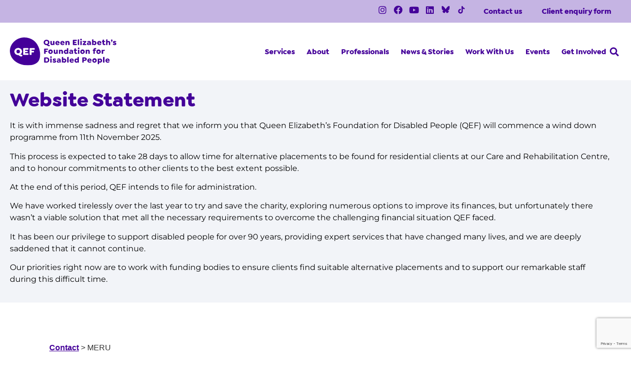

--- FILE ---
content_type: text/html; charset=UTF-8
request_url: https://www.qef.org.uk/contact/meru/
body_size: 21644
content:
<!doctype html>
<html lang="en-GB" prefix="og: https://ogp.me/ns#">
<head>
	<meta charset="UTF-8">
	<meta name="viewport" content="width=device-width, initial-scale=1">
	<link rel="profile" href="https://gmpg.org/xfn/11">
	
<!-- Search Engine Optimization by Rank Math PRO - https://rankmath.com/ -->
<title>MERU - QEF</title>
<meta name="robots" content="follow, index, max-snippet:-1, max-video-preview:-1, max-image-preview:large"/>
<link rel="canonical" href="https://www.qef.org.uk/contact/meru/" />
<meta property="og:locale" content="en_GB" />
<meta property="og:type" content="article" />
<meta property="og:title" content="MERU - QEF" />
<meta property="og:url" content="https://www.qef.org.uk/contact/meru/" />
<meta property="og:site_name" content="QEF" />
<meta property="og:updated_time" content="2022-08-24T10:27:38+00:00" />
<meta property="og:image" content="https://www.qef.org.uk/wp-content/uploads/2022/07/qef-meru-service.jpg" />
<meta property="og:image:secure_url" content="https://www.qef.org.uk/wp-content/uploads/2022/07/qef-meru-service.jpg" />
<meta property="og:image:width" content="1368" />
<meta property="og:image:height" content="784" />
<meta property="og:image:alt" content="MERU" />
<meta property="og:image:type" content="image/jpeg" />
<meta property="article:published_time" content="2022-07-19T10:48:56+00:00" />
<meta property="article:modified_time" content="2022-08-24T10:27:38+00:00" />
<meta name="twitter:card" content="summary_large_image" />
<meta name="twitter:title" content="MERU - QEF" />
<meta name="twitter:image" content="https://www.qef.org.uk/wp-content/uploads/2022/07/qef-meru-service.jpg" />
<meta name="twitter:label1" content="Time to read" />
<meta name="twitter:data1" content="Less than a minute" />
<script type="application/ld+json" class="rank-math-schema-pro">{"@context":"https://schema.org","@graph":[{"@type":"Organization","@id":"https://www.qef.org.uk/#organization","name":"Queen Elizabeth\\'s Foundation for Disabled People","url":"https://qef.org.uk","logo":{"@type":"ImageObject","@id":"https://www.qef.org.uk/#logo","url":"https://www.qef.org.uk/wp-content/uploads/2022/06/QED-Queen-Elizabeths-Foundatin-for-Disabled-People-Logo.svg","contentUrl":"https://www.qef.org.uk/wp-content/uploads/2022/06/QED-Queen-Elizabeths-Foundatin-for-Disabled-People-Logo.svg","caption":"Queen Elizabeth\\'s Foundation for Disabled People","inLanguage":"en-GB"}},{"@type":"WebSite","@id":"https://www.qef.org.uk/#website","url":"https://www.qef.org.uk","name":"Queen Elizabeth\\'s Foundation for Disabled People","publisher":{"@id":"https://www.qef.org.uk/#organization"},"inLanguage":"en-GB"},{"@type":"ImageObject","@id":"https://www.qef.org.uk/wp-content/uploads/2022/07/qef-meru-service.jpg","url":"https://www.qef.org.uk/wp-content/uploads/2022/07/qef-meru-service.jpg","width":"1368","height":"784","inLanguage":"en-GB"},{"@type":"BreadcrumbList","@id":"https://www.qef.org.uk/contact/meru/#breadcrumb","itemListElement":[{"@type":"ListItem","position":"1","item":{"@id":"https://www.qef.org.uk/contact/","name":"Contact"}},{"@type":"ListItem","position":"2","item":{"@id":"https://www.qef.org.uk/contact/meru/","name":"MERU"}}]},{"@type":"WebPage","@id":"https://www.qef.org.uk/contact/meru/#webpage","url":"https://www.qef.org.uk/contact/meru/","name":"MERU - QEF","datePublished":"2022-07-19T10:48:56+00:00","dateModified":"2022-08-24T10:27:38+00:00","isPartOf":{"@id":"https://www.qef.org.uk/#website"},"primaryImageOfPage":{"@id":"https://www.qef.org.uk/wp-content/uploads/2022/07/qef-meru-service.jpg"},"inLanguage":"en-GB","breadcrumb":{"@id":"https://www.qef.org.uk/contact/meru/#breadcrumb"}},{"@type":"Person","@id":"https://www.qef.org.uk/author/mattlamont/","name":"Matt Lamont","url":"https://www.qef.org.uk/author/mattlamont/","image":{"@type":"ImageObject","@id":"https://secure.gravatar.com/avatar/04de52f3b7c31c5c286dd72b3be8357e3a2541a116cebea06736f3c7ceba04cc?s=96&amp;d=mm&amp;r=g","url":"https://secure.gravatar.com/avatar/04de52f3b7c31c5c286dd72b3be8357e3a2541a116cebea06736f3c7ceba04cc?s=96&amp;d=mm&amp;r=g","caption":"Matt Lamont","inLanguage":"en-GB"},"worksFor":{"@id":"https://www.qef.org.uk/#organization"}},{"@type":"Article","headline":"MERU - QEF","keywords":"MERU","datePublished":"2022-07-19T10:48:56+00:00","dateModified":"2022-08-24T10:27:38+00:00","author":{"@id":"https://www.qef.org.uk/author/mattlamont/","name":"Matt Lamont"},"publisher":{"@id":"https://www.qef.org.uk/#organization"},"name":"MERU - QEF","@id":"https://www.qef.org.uk/contact/meru/#richSnippet","isPartOf":{"@id":"https://www.qef.org.uk/contact/meru/#webpage"},"image":{"@id":"https://www.qef.org.uk/wp-content/uploads/2022/07/qef-meru-service.jpg"},"inLanguage":"en-GB","mainEntityOfPage":{"@id":"https://www.qef.org.uk/contact/meru/#webpage"}}]}</script>
<!-- /Rank Math WordPress SEO plugin -->

<link rel='dns-prefetch' href='//fonts.googleapis.com' />
<link rel="alternate" type="application/rss+xml" title="QEF &raquo; Feed" href="https://www.qef.org.uk/feed/" />
<link rel="alternate" type="application/rss+xml" title="QEF &raquo; Comments Feed" href="https://www.qef.org.uk/comments/feed/" />
<link rel="alternate" title="oEmbed (JSON)" type="application/json+oembed" href="https://www.qef.org.uk/wp-json/oembed/1.0/embed?url=https%3A%2F%2Fwww.qef.org.uk%2Fcontact%2Fmeru%2F" />
<link rel="alternate" title="oEmbed (XML)" type="text/xml+oembed" href="https://www.qef.org.uk/wp-json/oembed/1.0/embed?url=https%3A%2F%2Fwww.qef.org.uk%2Fcontact%2Fmeru%2F&#038;format=xml" />
<style id='wp-img-auto-sizes-contain-inline-css'>
img:is([sizes=auto i],[sizes^="auto," i]){contain-intrinsic-size:3000px 1500px}
/*# sourceURL=wp-img-auto-sizes-contain-inline-css */
</style>
<style id='givewp-campaign-comments-block-style-inline-css'>
.givewp-campaign-comment-block-card{display:flex;gap:var(--givewp-spacing-3);padding:var(--givewp-spacing-4) 0}.givewp-campaign-comment-block-card__avatar{align-items:center;border-radius:50%;display:flex;height:40px;justify-content:center;width:40px}.givewp-campaign-comment-block-card__avatar img{align-items:center;border-radius:50%;display:flex;height:auto;justify-content:center;min-width:40px;width:100%}.givewp-campaign-comment-block-card__donor-name{color:var(--givewp-neutral-700);font-size:1rem;font-weight:600;line-height:1.5;margin:0;text-align:left}.givewp-campaign-comment-block-card__details{align-items:center;color:var(--givewp-neutral-400);display:flex;font-size:.875rem;font-weight:500;gap:var(--givewp-spacing-2);height:auto;line-height:1.43;margin:2px 0 var(--givewp-spacing-3) 0;text-align:left}.givewp-campaign-comment-block-card__comment{color:var(--givewp-neutral-700);font-size:1rem;line-height:1.5;margin:0;text-align:left}.givewp-campaign-comment-block-card__read-more{background:none;border:none;color:var(--givewp-blue-500);cursor:pointer;font-size:.875rem;line-height:1.43;outline:none;padding:0}
.givewp-campaign-comments-block-empty-state{align-items:center;background-color:var(--givewp-shades-white);border:1px solid var(--givewp-neutral-50);border-radius:.5rem;display:flex;flex-direction:column;justify-content:center;padding:var(--givewp-spacing-6)}.givewp-campaign-comments-block-empty-state__details{align-items:center;display:flex;flex-direction:column;gap:var(--givewp-spacing-1);justify-content:center;margin:.875rem 0}.givewp-campaign-comments-block-empty-state__title{color:var(--givewp-neutral-700);font-size:1rem;font-weight:500;margin:0}.givewp-campaign-comments-block-empty-state__description{color:var(--givewp-neutral-700);font-size:.875rem;line-height:1.43;margin:0}
.givewp-campaign-comment-block{background-color:var(--givewp-shades-white);display:flex;flex-direction:column;gap:var(--givewp-spacing-2);padding:var(--givewp-spacing-6) 0}.givewp-campaign-comment-block__title{color:var(--givewp-neutral-900);font-size:18px;font-weight:600;line-height:1.56;margin:0;text-align:left}.givewp-campaign-comment-block__cta{align-items:center;background-color:var(--givewp-neutral-50);border-radius:4px;color:var(--giewp-neutral-500);display:flex;font-size:14px;font-weight:600;gap:8px;height:36px;line-height:1.43;margin:0;padding:var(--givewp-spacing-2) var(--givewp-spacing-4);text-align:left}

/*# sourceURL=https://www.qef.org.uk/wp-content/plugins/give/build/campaignCommentsBlockApp.css */
</style>
<style id='givewp-campaign-cover-block-style-inline-css'>
.givewp-campaign-selector{border:1px solid #e5e7eb;border-radius:5px;box-shadow:0 2px 4px 0 rgba(0,0,0,.05);display:flex;flex-direction:column;gap:20px;padding:40px 24px}.givewp-campaign-selector__label{padding-bottom:16px}.givewp-campaign-selector__select input[type=text]:focus{border-color:transparent;box-shadow:0 0 0 1px transparent;outline:2px solid transparent}.givewp-campaign-selector__logo{align-self:center}.givewp-campaign-selector__open{background:#2271b1;border:none;border-radius:5px;color:#fff;cursor:pointer;padding:.5rem 1rem}.givewp-campaign-selector__submit{background-color:#27ae60;border:0;border-radius:5px;color:#fff;font-weight:700;outline:none;padding:1rem;text-align:center;transition:.2s;width:100%}.givewp-campaign-selector__submit:disabled{background-color:#f3f4f6;color:#9ca0af}.givewp-campaign-selector__submit:hover:not(:disabled){cursor:pointer;filter:brightness(1.2)}
.givewp-campaign-cover-block__button{align-items:center;border:1px solid #2271b1;border-radius:2px;color:#2271b1;display:flex;justify-content:center;margin-bottom:.5rem;min-height:32px;width:100%}.givewp-campaign-cover-block__image{border-radius:2px;display:flex;flex-grow:1;margin-bottom:.5rem;max-height:4.44rem;-o-object-fit:cover;object-fit:cover;width:100%}.givewp-campaign-cover-block__help-text{color:#4b5563;font-size:.75rem;font-stretch:normal;font-style:normal;font-weight:400;letter-spacing:normal;line-height:1.4;text-align:left}.givewp-campaign-cover-block__edit-campaign-link{align-items:center;display:inline-flex;font-size:.75rem;font-stretch:normal;font-style:normal;font-weight:400;gap:.125rem;line-height:1.4}.givewp-campaign-cover-block__edit-campaign-link svg{fill:currentColor;height:1.25rem;width:1.25rem}.givewp-campaign-cover-block-preview__image{align-items:center;display:flex;height:100%;justify-content:center;width:100%}

/*# sourceURL=https://www.qef.org.uk/wp-content/plugins/give/build/campaignCoverBlock.css */
</style>
<style id='givewp-campaign-donations-style-inline-css'>
.givewp-campaign-donations-block{padding:1.5rem 0}.givewp-campaign-donations-block *{font-family:Inter,sans-serif}.givewp-campaign-donations-block .givewp-campaign-donations-block__header{align-items:center;display:flex;justify-content:space-between;margin-bottom:.5rem}.givewp-campaign-donations-block .givewp-campaign-donations-block__title{color:var(--givewp-neutral-900);font-size:1.125rem;font-weight:600;line-height:1.56;margin:0}.givewp-campaign-donations-block .givewp-campaign-donations-block__donations{display:grid;gap:.5rem;margin:0;padding:0}.givewp-campaign-donations-block .givewp-campaign-donations-block__donation,.givewp-campaign-donations-block .givewp-campaign-donations-block__empty-state{background-color:var(--givewp-shades-white);border:1px solid var(--givewp-neutral-50);border-radius:.5rem;display:flex;padding:1rem}.givewp-campaign-donations-block .givewp-campaign-donations-block__donation{align-items:center;gap:.75rem}.givewp-campaign-donations-block .givewp-campaign-donations-block__donation-icon{align-items:center;display:flex}.givewp-campaign-donations-block .givewp-campaign-donations-block__donation-icon img{border-radius:100%;height:2.5rem;-o-object-fit:cover;object-fit:cover;width:2.5rem}.givewp-campaign-donations-block .givewp-campaign-donations-block__donation-info{display:flex;flex-direction:column;justify-content:center;row-gap:.25rem}.givewp-campaign-donations-block .givewp-campaign-donations-block__donation-description{color:var(--givewp-neutral-500);font-size:1rem;font-weight:500;line-height:1.5;margin:0}.givewp-campaign-donations-block .givewp-campaign-donations-block__donation-description strong{color:var(--givewp-neutral-700);font-weight:600}.givewp-campaign-donations-block .givewp-campaign-donations-block__donation-date{align-items:center;color:var(--givewp-neutral-400);display:flex;font-size:.875rem;font-weight:500;line-height:1.43}.givewp-campaign-donations-block .givewp-campaign-donations-block__donation-ribbon{align-items:center;border-radius:100%;color:#1f2937;display:flex;height:1.25rem;justify-content:center;margin-left:auto;width:1.25rem}.givewp-campaign-donations-block .givewp-campaign-donations-block__donation-ribbon[data-position="1"]{background-color:gold}.givewp-campaign-donations-block .givewp-campaign-donations-block__donation-ribbon[data-position="2"]{background-color:silver}.givewp-campaign-donations-block .givewp-campaign-donations-block__donation-ribbon[data-position="3"]{background-color:#cd7f32;color:#fffaf2}.givewp-campaign-donations-block .givewp-campaign-donations-block__donation-amount{color:var(--givewp-neutral-700);font-size:1.125rem;font-weight:600;line-height:1.56;margin-left:auto}.givewp-campaign-donations-block .givewp-campaign-donations-block__footer{display:flex;justify-content:center;margin-top:.5rem}.givewp-campaign-donations-block .givewp-campaign-donations-block__donate-button button.givewp-donation-form-modal__open,.givewp-campaign-donations-block .givewp-campaign-donations-block__empty-button button.givewp-donation-form-modal__open,.givewp-campaign-donations-block .givewp-campaign-donations-block__load-more-button{background:none!important;border:1px solid var(--givewp-primary-color);border-radius:.5rem;color:var(--givewp-primary-color)!important;font-size:.875rem;font-weight:600;line-height:1.43;padding:.25rem 1rem!important}.givewp-campaign-donations-block .givewp-campaign-donations-block__donate-button button.givewp-donation-form-modal__open:hover,.givewp-campaign-donations-block .givewp-campaign-donations-block__empty-button button.givewp-donation-form-modal__open:hover,.givewp-campaign-donations-block .givewp-campaign-donations-block__load-more-button:hover{background:var(--givewp-primary-color)!important;color:var(--givewp-shades-white)!important}.givewp-campaign-donations-block .givewp-campaign-donations-block__empty-state{align-items:center;flex-direction:column;padding:1.5rem}.givewp-campaign-donations-block .givewp-campaign-donations-block__empty-description,.givewp-campaign-donations-block .givewp-campaign-donations-block__empty-title{color:var(--givewp-neutral-700);margin:0}.givewp-campaign-donations-block .givewp-campaign-donations-block__empty-title{font-size:1rem;font-weight:500;line-height:1.5}.givewp-campaign-donations-block .givewp-campaign-donations-block__empty-description{font-size:.875rem;line-height:1.43;margin-top:.25rem}.givewp-campaign-donations-block .givewp-campaign-donations-block__empty-icon{color:var(--givewp-secondary-color);margin-bottom:.875rem;order:-1}.givewp-campaign-donations-block .givewp-campaign-donations-block__empty-button{margin-top:.875rem}.givewp-campaign-donations-block .givewp-campaign-donations-block__empty-button button.givewp-donation-form-modal__open{border-radius:.25rem;padding:.5rem 1rem!important}

/*# sourceURL=https://www.qef.org.uk/wp-content/plugins/give/build/campaignDonationsBlockApp.css */
</style>
<style id='givewp-campaign-donors-style-inline-css'>
.givewp-campaign-donors-block{padding:1.5rem 0}.givewp-campaign-donors-block *{font-family:Inter,sans-serif}.givewp-campaign-donors-block .givewp-campaign-donors-block__header{align-items:center;display:flex;justify-content:space-between;margin-bottom:.5rem}.givewp-campaign-donors-block .givewp-campaign-donors-block__title{color:var(--givewp-neutral-900);font-size:1.125rem;font-weight:600;line-height:1.56;margin:0}.givewp-campaign-donors-block .givewp-campaign-donors-block__donors{display:grid;gap:.5rem;margin:0;padding:0}.givewp-campaign-donors-block .givewp-campaign-donors-block__donor,.givewp-campaign-donors-block .givewp-campaign-donors-block__empty-state{background-color:var(--givewp-shades-white);border:1px solid var(--givewp-neutral-50);border-radius:.5rem;display:flex;padding:1rem}.givewp-campaign-donors-block .givewp-campaign-donors-block__donor{align-items:center;gap:.75rem}.givewp-campaign-donors-block .givewp-campaign-donors-block__donor-avatar{align-items:center;display:flex}.givewp-campaign-donors-block .givewp-campaign-donors-block__donor-avatar img{border-radius:100%;height:2.5rem;-o-object-fit:cover;object-fit:cover;width:2.5rem}.givewp-campaign-donors-block .givewp-campaign-donors-block__donor-info{align-items:center;display:flex;flex-wrap:wrap;row-gap:.25rem}.givewp-campaign-donors-block .givewp-campaign-donors-block__donor-name{color:var(--givewp-neutral-900);font-size:1rem;font-weight:600;line-height:1.5;margin:0}.givewp-campaign-donors-block .givewp-campaign-donors-block__donor-date{align-items:center;color:var(--givewp-neutral-400);display:flex;font-size:.875rem;font-weight:500;line-height:1.43}.givewp-campaign-donors-block .givewp-campaign-donors-block__donor-date:before{background:var(--givewp-neutral-100);border-radius:100%;content:"";display:block;height:.25rem;margin:0 .5rem;width:.25rem}.givewp-campaign-donors-block .givewp-campaign-donors-block__donor-ribbon{align-items:center;border-radius:100%;color:#1f2937;display:flex;height:1.25rem;justify-content:center;margin-left:.5rem;width:1.25rem}.givewp-campaign-donors-block .givewp-campaign-donors-block__donor-ribbon[data-position="1"]{background-color:gold}.givewp-campaign-donors-block .givewp-campaign-donors-block__donor-ribbon[data-position="2"]{background-color:silver}.givewp-campaign-donors-block .givewp-campaign-donors-block__donor-ribbon[data-position="3"]{background-color:#cd7f32;color:#fffaf2}.givewp-campaign-donors-block .givewp-campaign-donors-block__donor-company{color:var(--givewp-neutral-400);display:flex;flex:0 0 100%;font-size:.875rem;font-weight:500;line-height:1.43}.givewp-campaign-donors-block .givewp-campaign-donors-block__donor-amount{color:var(--givewp-neutral-700);font-size:1.125rem;font-weight:600;line-height:1.56;margin-left:auto}.givewp-campaign-donors-block .givewp-campaign-donors-block__footer{display:flex;justify-content:center;margin-top:.5rem}.givewp-campaign-donors-block .givewp-campaign-donors-block__donate-button button.givewp-donation-form-modal__open,.givewp-campaign-donors-block .givewp-campaign-donors-block__empty-button button.givewp-donation-form-modal__open,.givewp-campaign-donors-block .givewp-campaign-donors-block__load-more-button{background:none!important;border:1px solid var(--givewp-primary-color);border-radius:.5rem;color:var(--givewp-primary-color)!important;font-size:.875rem;font-weight:600;line-height:1.43;padding:.25rem 1rem!important}.givewp-campaign-donors-block .givewp-campaign-donors-block__donate-button button.givewp-donation-form-modal__open:hover,.givewp-campaign-donors-block .givewp-campaign-donors-block__empty-button button.givewp-donation-form-modal__open:hover,.givewp-campaign-donors-block .givewp-campaign-donors-block__load-more-button:hover{background:var(--givewp-primary-color)!important;color:var(--givewp-shades-white)!important}.givewp-campaign-donors-block .givewp-campaign-donors-block__empty-state{align-items:center;flex-direction:column;padding:1.5rem}.givewp-campaign-donors-block .givewp-campaign-donors-block__empty-description,.givewp-campaign-donors-block .givewp-campaign-donors-block__empty-title{color:var(--givewp-neutral-700);margin:0}.givewp-campaign-donors-block .givewp-campaign-donors-block__empty-title{font-size:1rem;font-weight:500;line-height:1.5}.givewp-campaign-donors-block .givewp-campaign-donors-block__empty-description{font-size:.875rem;line-height:1.43;margin-top:.25rem}.givewp-campaign-donors-block .givewp-campaign-donors-block__empty-icon{color:var(--givewp-secondary-color);margin-bottom:.875rem;order:-1}.givewp-campaign-donors-block .givewp-campaign-donors-block__empty-button{margin-top:.875rem}.givewp-campaign-donors-block .givewp-campaign-donors-block__empty-button button.givewp-donation-form-modal__open{border-radius:.25rem;padding:.5rem 1rem!important}

/*# sourceURL=https://www.qef.org.uk/wp-content/plugins/give/build/campaignDonorsBlockApp.css */
</style>
<style id='givewp-campaign-form-style-inline-css'>
.givewp-donation-form-modal{outline:none;overflow-y:scroll;padding:1rem;width:100%}.givewp-donation-form-modal[data-entering=true]{animation:modal-fade .3s,modal-zoom .6s}@keyframes modal-fade{0%{opacity:0}to{opacity:1}}@keyframes modal-zoom{0%{transform:scale(.8)}to{transform:scale(1)}}.givewp-donation-form-modal__overlay{align-items:center;background:rgba(0,0,0,.7);display:flex;flex-direction:column;height:var(--visual-viewport-height);justify-content:center;left:0;position:fixed;top:0;width:100vw;z-index:100}.givewp-donation-form-modal__overlay[data-loading=true]{display:none}.givewp-donation-form-modal__overlay[data-entering=true]{animation:modal-fade .3s}.givewp-donation-form-modal__overlay[data-exiting=true]{animation:modal-fade .15s ease-in reverse}.givewp-donation-form-modal__open__spinner{left:50%;line-height:1;position:absolute;top:50%;transform:translate(-50%,-50%);z-index:100}.givewp-donation-form-modal__open{position:relative}.givewp-donation-form-modal__close{background:#e7e8ed;border:1px solid transparent;border-radius:50%;cursor:pointer;display:flex;padding:.75rem;position:fixed;right:25px;top:25px;transition:.2s;width:-moz-fit-content;width:fit-content;z-index:999}.givewp-donation-form-modal__close svg{height:1rem;width:1rem}.givewp-donation-form-modal__close:active,.givewp-donation-form-modal__close:focus,.givewp-donation-form-modal__close:hover{background-color:#caccd7;border:1px solid #caccd7}.admin-bar .givewp-donation-form-modal{margin-top:32px}.admin-bar .givewp-donation-form-modal__close{top:57px}
.givewp-entity-selector{border:1px solid #e5e7eb;border-radius:5px;box-shadow:0 2px 4px 0 rgba(0,0,0,.05);display:flex;flex-direction:column;gap:20px;padding:40px 24px}.givewp-entity-selector__label{padding-bottom:16px}.givewp-entity-selector__select input[type=text]:focus{border-color:transparent;box-shadow:0 0 0 1px transparent;outline:2px solid transparent}.givewp-entity-selector__logo{align-self:center}.givewp-entity-selector__open{background:#2271b1;border:none;border-radius:5px;color:#fff;cursor:pointer;padding:.5rem 1rem}.givewp-entity-selector__submit{background-color:#27ae60;border:0;border-radius:5px;color:#fff;font-weight:700;outline:none;padding:1rem;text-align:center;transition:.2s;width:100%}.givewp-entity-selector__submit:disabled{background-color:#f3f4f6;color:#9ca0af}.givewp-entity-selector__submit:hover:not(:disabled){cursor:pointer;filter:brightness(1.2)}
.givewp-campaign-selector{border:1px solid #e5e7eb;border-radius:5px;box-shadow:0 2px 4px 0 rgba(0,0,0,.05);display:flex;flex-direction:column;gap:20px;padding:40px 24px}.givewp-campaign-selector__label{padding-bottom:16px}.givewp-campaign-selector__select input[type=text]:focus{border-color:transparent;box-shadow:0 0 0 1px transparent;outline:2px solid transparent}.givewp-campaign-selector__logo{align-self:center}.givewp-campaign-selector__open{background:#2271b1;border:none;border-radius:5px;color:#fff;cursor:pointer;padding:.5rem 1rem}.givewp-campaign-selector__submit{background-color:#27ae60;border:0;border-radius:5px;color:#fff;font-weight:700;outline:none;padding:1rem;text-align:center;transition:.2s;width:100%}.givewp-campaign-selector__submit:disabled{background-color:#f3f4f6;color:#9ca0af}.givewp-campaign-selector__submit:hover:not(:disabled){cursor:pointer;filter:brightness(1.2)}
.givewp-donation-form-link,.givewp-donation-form-modal__open{background:var(--givewp-primary-color,#2271b1);border:none;border-radius:5px;color:#fff;cursor:pointer;font-family:-apple-system,BlinkMacSystemFont,Segoe UI,Roboto,Oxygen-Sans,Ubuntu,Cantarell,Helvetica Neue,sans-serif;font-size:1rem;font-weight:500!important;line-height:1.5;padding:.75rem 1.25rem!important;text-decoration:none!important;transition:all .2s ease;width:100%}.givewp-donation-form-link:active,.givewp-donation-form-link:focus,.givewp-donation-form-link:focus-visible,.givewp-donation-form-link:hover,.givewp-donation-form-modal__open:active,.givewp-donation-form-modal__open:focus,.givewp-donation-form-modal__open:focus-visible,.givewp-donation-form-modal__open:hover{background-color:color-mix(in srgb,var(--givewp-primary-color,#2271b1),#000 20%)}.components-input-control__label{width:100%}.wp-block-givewp-campaign-form{position:relative}.wp-block-givewp-campaign-form form[id*=give-form] #give-gateway-radio-list>li input[type=radio]{display:inline-block}.wp-block-givewp-campaign-form iframe{pointer-events:none;width:100%!important}.give-change-donation-form-btn svg{margin-top:3px}.givewp-default-form-toggle{margin-top:var(--givewp-spacing-4)}

/*# sourceURL=https://www.qef.org.uk/wp-content/plugins/give/build/campaignFormBlock.css */
</style>
<style id='givewp-campaign-goal-style-inline-css'>
.givewp-campaign-goal{display:flex;flex-direction:column;gap:.5rem;padding-bottom:1rem}.givewp-campaign-goal__container{display:flex;flex-direction:row;justify-content:space-between}.givewp-campaign-goal__container-item{display:flex;flex-direction:column;gap:.2rem}.givewp-campaign-goal__container-item span{color:var(--givewp-neutral-500);font-size:12px;font-weight:600;letter-spacing:.48px;line-height:1.5;text-transform:uppercase}.givewp-campaign-goal__container-item strong{color:var(--givewp-neutral-900);font-size:20px;font-weight:600;line-height:1.6}.givewp-campaign-goal__progress-bar{display:flex}.givewp-campaign-goal__progress-bar-container{background-color:#f2f2f2;border-radius:14px;box-shadow:inset 0 1px 4px 0 rgba(0,0,0,.09);display:flex;flex-grow:1;height:8px}.givewp-campaign-goal__progress-bar-progress{background:var(--givewp-secondary-color,#2d802f);border-radius:14px;box-shadow:inset 0 1px 4px 0 rgba(0,0,0,.09);display:flex;height:8px}

/*# sourceURL=https://www.qef.org.uk/wp-content/plugins/give/build/campaignGoalBlockApp.css */
</style>
<style id='givewp-campaign-stats-block-style-inline-css'>
.givewp-campaign-stats-block span{color:var(--givewp-neutral-500);display:block;font-size:12px;font-weight:600;letter-spacing:.48px;line-height:1.5;margin-bottom:2px;text-align:left;text-transform:uppercase}.givewp-campaign-stats-block strong{color:var(--givewp-neutral-900);font-size:20px;font-weight:600;letter-spacing:normal;line-height:1.6}

/*# sourceURL=https://www.qef.org.uk/wp-content/plugins/give/build/campaignStatsBlockApp.css */
</style>
<style id='givewp-campaign-donate-button-style-inline-css'>
.givewp-donation-form-link,.givewp-donation-form-modal__open{background:var(--givewp-primary-color,#2271b1);border:none;border-radius:5px;color:#fff;cursor:pointer;font-family:-apple-system,BlinkMacSystemFont,Segoe UI,Roboto,Oxygen-Sans,Ubuntu,Cantarell,Helvetica Neue,sans-serif;font-size:1rem;font-weight:500!important;line-height:1.5;padding:.75rem 1.25rem!important;text-decoration:none!important;transition:all .2s ease;width:100%}.givewp-donation-form-link:active,.givewp-donation-form-link:focus,.givewp-donation-form-link:focus-visible,.givewp-donation-form-link:hover,.givewp-donation-form-modal__open:active,.givewp-donation-form-modal__open:focus,.givewp-donation-form-modal__open:focus-visible,.givewp-donation-form-modal__open:hover{background-color:color-mix(in srgb,var(--givewp-primary-color,#2271b1),#000 20%)}.give-change-donation-form-btn svg{margin-top:3px}.givewp-default-form-toggle{margin-top:var(--givewp-spacing-4)}

/*# sourceURL=https://www.qef.org.uk/wp-content/plugins/give/build/campaignDonateButtonBlockApp.css */
</style>
<style id='global-styles-inline-css'>
:root{--wp--preset--aspect-ratio--square: 1;--wp--preset--aspect-ratio--4-3: 4/3;--wp--preset--aspect-ratio--3-4: 3/4;--wp--preset--aspect-ratio--3-2: 3/2;--wp--preset--aspect-ratio--2-3: 2/3;--wp--preset--aspect-ratio--16-9: 16/9;--wp--preset--aspect-ratio--9-16: 9/16;--wp--preset--color--black: #000000;--wp--preset--color--cyan-bluish-gray: #abb8c3;--wp--preset--color--white: #ffffff;--wp--preset--color--pale-pink: #f78da7;--wp--preset--color--vivid-red: #cf2e2e;--wp--preset--color--luminous-vivid-orange: #ff6900;--wp--preset--color--luminous-vivid-amber: #fcb900;--wp--preset--color--light-green-cyan: #7bdcb5;--wp--preset--color--vivid-green-cyan: #00d084;--wp--preset--color--pale-cyan-blue: #8ed1fc;--wp--preset--color--vivid-cyan-blue: #0693e3;--wp--preset--color--vivid-purple: #9b51e0;--wp--preset--color--brand-purple: #3b1b7c;--wp--preset--color--lavendar: #ad95da;--wp--preset--color--light-lavendar: #c5b3e2;--wp--preset--color--orange: #ff9e6d;--wp--preset--color--light-orange: #ffb98e;--wp--preset--color--pink: #f99bbb;--wp--preset--color--light-pink: #f99bbb;--wp--preset--color--green: #50ca9b;--wp--preset--color--light-green: #9ad2b0;--wp--preset--color--yellow: #ffc56d;--wp--preset--color--light-yellow: #fcd199;--wp--preset--color--aqua: #3dc6e2;--wp--preset--color--light-aqua: #3dc6e2;--wp--preset--color--light-grey: #f2f4f8;--wp--preset--gradient--vivid-cyan-blue-to-vivid-purple: linear-gradient(135deg,rgb(6,147,227) 0%,rgb(155,81,224) 100%);--wp--preset--gradient--light-green-cyan-to-vivid-green-cyan: linear-gradient(135deg,rgb(122,220,180) 0%,rgb(0,208,130) 100%);--wp--preset--gradient--luminous-vivid-amber-to-luminous-vivid-orange: linear-gradient(135deg,rgb(252,185,0) 0%,rgb(255,105,0) 100%);--wp--preset--gradient--luminous-vivid-orange-to-vivid-red: linear-gradient(135deg,rgb(255,105,0) 0%,rgb(207,46,46) 100%);--wp--preset--gradient--very-light-gray-to-cyan-bluish-gray: linear-gradient(135deg,rgb(238,238,238) 0%,rgb(169,184,195) 100%);--wp--preset--gradient--cool-to-warm-spectrum: linear-gradient(135deg,rgb(74,234,220) 0%,rgb(151,120,209) 20%,rgb(207,42,186) 40%,rgb(238,44,130) 60%,rgb(251,105,98) 80%,rgb(254,248,76) 100%);--wp--preset--gradient--blush-light-purple: linear-gradient(135deg,rgb(255,206,236) 0%,rgb(152,150,240) 100%);--wp--preset--gradient--blush-bordeaux: linear-gradient(135deg,rgb(254,205,165) 0%,rgb(254,45,45) 50%,rgb(107,0,62) 100%);--wp--preset--gradient--luminous-dusk: linear-gradient(135deg,rgb(255,203,112) 0%,rgb(199,81,192) 50%,rgb(65,88,208) 100%);--wp--preset--gradient--pale-ocean: linear-gradient(135deg,rgb(255,245,203) 0%,rgb(182,227,212) 50%,rgb(51,167,181) 100%);--wp--preset--gradient--electric-grass: linear-gradient(135deg,rgb(202,248,128) 0%,rgb(113,206,126) 100%);--wp--preset--gradient--midnight: linear-gradient(135deg,rgb(2,3,129) 0%,rgb(40,116,252) 100%);--wp--preset--font-size--small: 13px;--wp--preset--font-size--medium: 20px;--wp--preset--font-size--large: 36px;--wp--preset--font-size--x-large: 42px;--wp--preset--spacing--20: 0.44rem;--wp--preset--spacing--30: 0.67rem;--wp--preset--spacing--40: 1rem;--wp--preset--spacing--50: 1.5rem;--wp--preset--spacing--60: 2.25rem;--wp--preset--spacing--70: 3.38rem;--wp--preset--spacing--80: 5.06rem;--wp--preset--shadow--natural: 6px 6px 9px rgba(0, 0, 0, 0.2);--wp--preset--shadow--deep: 12px 12px 50px rgba(0, 0, 0, 0.4);--wp--preset--shadow--sharp: 6px 6px 0px rgba(0, 0, 0, 0.2);--wp--preset--shadow--outlined: 6px 6px 0px -3px rgb(255, 255, 255), 6px 6px rgb(0, 0, 0);--wp--preset--shadow--crisp: 6px 6px 0px rgb(0, 0, 0);}:root { --wp--style--global--content-size: 800px;--wp--style--global--wide-size: 1200px; }:where(body) { margin: 0; }.wp-site-blocks > .alignleft { float: left; margin-right: 2em; }.wp-site-blocks > .alignright { float: right; margin-left: 2em; }.wp-site-blocks > .aligncenter { justify-content: center; margin-left: auto; margin-right: auto; }:where(.wp-site-blocks) > * { margin-block-start: 24px; margin-block-end: 0; }:where(.wp-site-blocks) > :first-child { margin-block-start: 0; }:where(.wp-site-blocks) > :last-child { margin-block-end: 0; }:root { --wp--style--block-gap: 24px; }:root :where(.is-layout-flow) > :first-child{margin-block-start: 0;}:root :where(.is-layout-flow) > :last-child{margin-block-end: 0;}:root :where(.is-layout-flow) > *{margin-block-start: 24px;margin-block-end: 0;}:root :where(.is-layout-constrained) > :first-child{margin-block-start: 0;}:root :where(.is-layout-constrained) > :last-child{margin-block-end: 0;}:root :where(.is-layout-constrained) > *{margin-block-start: 24px;margin-block-end: 0;}:root :where(.is-layout-flex){gap: 24px;}:root :where(.is-layout-grid){gap: 24px;}.is-layout-flow > .alignleft{float: left;margin-inline-start: 0;margin-inline-end: 2em;}.is-layout-flow > .alignright{float: right;margin-inline-start: 2em;margin-inline-end: 0;}.is-layout-flow > .aligncenter{margin-left: auto !important;margin-right: auto !important;}.is-layout-constrained > .alignleft{float: left;margin-inline-start: 0;margin-inline-end: 2em;}.is-layout-constrained > .alignright{float: right;margin-inline-start: 2em;margin-inline-end: 0;}.is-layout-constrained > .aligncenter{margin-left: auto !important;margin-right: auto !important;}.is-layout-constrained > :where(:not(.alignleft):not(.alignright):not(.alignfull)){max-width: var(--wp--style--global--content-size);margin-left: auto !important;margin-right: auto !important;}.is-layout-constrained > .alignwide{max-width: var(--wp--style--global--wide-size);}body .is-layout-flex{display: flex;}.is-layout-flex{flex-wrap: wrap;align-items: center;}.is-layout-flex > :is(*, div){margin: 0;}body .is-layout-grid{display: grid;}.is-layout-grid > :is(*, div){margin: 0;}body{padding-top: 0px;padding-right: 0px;padding-bottom: 0px;padding-left: 0px;}a:where(:not(.wp-element-button)){text-decoration: underline;}:root :where(.wp-element-button, .wp-block-button__link){background-color: #32373c;border-width: 0;color: #fff;font-family: inherit;font-size: inherit;font-style: inherit;font-weight: inherit;letter-spacing: inherit;line-height: inherit;padding-top: calc(0.667em + 2px);padding-right: calc(1.333em + 2px);padding-bottom: calc(0.667em + 2px);padding-left: calc(1.333em + 2px);text-decoration: none;text-transform: inherit;}.has-black-color{color: var(--wp--preset--color--black) !important;}.has-cyan-bluish-gray-color{color: var(--wp--preset--color--cyan-bluish-gray) !important;}.has-white-color{color: var(--wp--preset--color--white) !important;}.has-pale-pink-color{color: var(--wp--preset--color--pale-pink) !important;}.has-vivid-red-color{color: var(--wp--preset--color--vivid-red) !important;}.has-luminous-vivid-orange-color{color: var(--wp--preset--color--luminous-vivid-orange) !important;}.has-luminous-vivid-amber-color{color: var(--wp--preset--color--luminous-vivid-amber) !important;}.has-light-green-cyan-color{color: var(--wp--preset--color--light-green-cyan) !important;}.has-vivid-green-cyan-color{color: var(--wp--preset--color--vivid-green-cyan) !important;}.has-pale-cyan-blue-color{color: var(--wp--preset--color--pale-cyan-blue) !important;}.has-vivid-cyan-blue-color{color: var(--wp--preset--color--vivid-cyan-blue) !important;}.has-vivid-purple-color{color: var(--wp--preset--color--vivid-purple) !important;}.has-brand-purple-color{color: var(--wp--preset--color--brand-purple) !important;}.has-lavendar-color{color: var(--wp--preset--color--lavendar) !important;}.has-light-lavendar-color{color: var(--wp--preset--color--light-lavendar) !important;}.has-orange-color{color: var(--wp--preset--color--orange) !important;}.has-light-orange-color{color: var(--wp--preset--color--light-orange) !important;}.has-pink-color{color: var(--wp--preset--color--pink) !important;}.has-light-pink-color{color: var(--wp--preset--color--light-pink) !important;}.has-green-color{color: var(--wp--preset--color--green) !important;}.has-light-green-color{color: var(--wp--preset--color--light-green) !important;}.has-yellow-color{color: var(--wp--preset--color--yellow) !important;}.has-light-yellow-color{color: var(--wp--preset--color--light-yellow) !important;}.has-aqua-color{color: var(--wp--preset--color--aqua) !important;}.has-light-aqua-color{color: var(--wp--preset--color--light-aqua) !important;}.has-light-grey-color{color: var(--wp--preset--color--light-grey) !important;}.has-black-background-color{background-color: var(--wp--preset--color--black) !important;}.has-cyan-bluish-gray-background-color{background-color: var(--wp--preset--color--cyan-bluish-gray) !important;}.has-white-background-color{background-color: var(--wp--preset--color--white) !important;}.has-pale-pink-background-color{background-color: var(--wp--preset--color--pale-pink) !important;}.has-vivid-red-background-color{background-color: var(--wp--preset--color--vivid-red) !important;}.has-luminous-vivid-orange-background-color{background-color: var(--wp--preset--color--luminous-vivid-orange) !important;}.has-luminous-vivid-amber-background-color{background-color: var(--wp--preset--color--luminous-vivid-amber) !important;}.has-light-green-cyan-background-color{background-color: var(--wp--preset--color--light-green-cyan) !important;}.has-vivid-green-cyan-background-color{background-color: var(--wp--preset--color--vivid-green-cyan) !important;}.has-pale-cyan-blue-background-color{background-color: var(--wp--preset--color--pale-cyan-blue) !important;}.has-vivid-cyan-blue-background-color{background-color: var(--wp--preset--color--vivid-cyan-blue) !important;}.has-vivid-purple-background-color{background-color: var(--wp--preset--color--vivid-purple) !important;}.has-brand-purple-background-color{background-color: var(--wp--preset--color--brand-purple) !important;}.has-lavendar-background-color{background-color: var(--wp--preset--color--lavendar) !important;}.has-light-lavendar-background-color{background-color: var(--wp--preset--color--light-lavendar) !important;}.has-orange-background-color{background-color: var(--wp--preset--color--orange) !important;}.has-light-orange-background-color{background-color: var(--wp--preset--color--light-orange) !important;}.has-pink-background-color{background-color: var(--wp--preset--color--pink) !important;}.has-light-pink-background-color{background-color: var(--wp--preset--color--light-pink) !important;}.has-green-background-color{background-color: var(--wp--preset--color--green) !important;}.has-light-green-background-color{background-color: var(--wp--preset--color--light-green) !important;}.has-yellow-background-color{background-color: var(--wp--preset--color--yellow) !important;}.has-light-yellow-background-color{background-color: var(--wp--preset--color--light-yellow) !important;}.has-aqua-background-color{background-color: var(--wp--preset--color--aqua) !important;}.has-light-aqua-background-color{background-color: var(--wp--preset--color--light-aqua) !important;}.has-light-grey-background-color{background-color: var(--wp--preset--color--light-grey) !important;}.has-black-border-color{border-color: var(--wp--preset--color--black) !important;}.has-cyan-bluish-gray-border-color{border-color: var(--wp--preset--color--cyan-bluish-gray) !important;}.has-white-border-color{border-color: var(--wp--preset--color--white) !important;}.has-pale-pink-border-color{border-color: var(--wp--preset--color--pale-pink) !important;}.has-vivid-red-border-color{border-color: var(--wp--preset--color--vivid-red) !important;}.has-luminous-vivid-orange-border-color{border-color: var(--wp--preset--color--luminous-vivid-orange) !important;}.has-luminous-vivid-amber-border-color{border-color: var(--wp--preset--color--luminous-vivid-amber) !important;}.has-light-green-cyan-border-color{border-color: var(--wp--preset--color--light-green-cyan) !important;}.has-vivid-green-cyan-border-color{border-color: var(--wp--preset--color--vivid-green-cyan) !important;}.has-pale-cyan-blue-border-color{border-color: var(--wp--preset--color--pale-cyan-blue) !important;}.has-vivid-cyan-blue-border-color{border-color: var(--wp--preset--color--vivid-cyan-blue) !important;}.has-vivid-purple-border-color{border-color: var(--wp--preset--color--vivid-purple) !important;}.has-brand-purple-border-color{border-color: var(--wp--preset--color--brand-purple) !important;}.has-lavendar-border-color{border-color: var(--wp--preset--color--lavendar) !important;}.has-light-lavendar-border-color{border-color: var(--wp--preset--color--light-lavendar) !important;}.has-orange-border-color{border-color: var(--wp--preset--color--orange) !important;}.has-light-orange-border-color{border-color: var(--wp--preset--color--light-orange) !important;}.has-pink-border-color{border-color: var(--wp--preset--color--pink) !important;}.has-light-pink-border-color{border-color: var(--wp--preset--color--light-pink) !important;}.has-green-border-color{border-color: var(--wp--preset--color--green) !important;}.has-light-green-border-color{border-color: var(--wp--preset--color--light-green) !important;}.has-yellow-border-color{border-color: var(--wp--preset--color--yellow) !important;}.has-light-yellow-border-color{border-color: var(--wp--preset--color--light-yellow) !important;}.has-aqua-border-color{border-color: var(--wp--preset--color--aqua) !important;}.has-light-aqua-border-color{border-color: var(--wp--preset--color--light-aqua) !important;}.has-light-grey-border-color{border-color: var(--wp--preset--color--light-grey) !important;}.has-vivid-cyan-blue-to-vivid-purple-gradient-background{background: var(--wp--preset--gradient--vivid-cyan-blue-to-vivid-purple) !important;}.has-light-green-cyan-to-vivid-green-cyan-gradient-background{background: var(--wp--preset--gradient--light-green-cyan-to-vivid-green-cyan) !important;}.has-luminous-vivid-amber-to-luminous-vivid-orange-gradient-background{background: var(--wp--preset--gradient--luminous-vivid-amber-to-luminous-vivid-orange) !important;}.has-luminous-vivid-orange-to-vivid-red-gradient-background{background: var(--wp--preset--gradient--luminous-vivid-orange-to-vivid-red) !important;}.has-very-light-gray-to-cyan-bluish-gray-gradient-background{background: var(--wp--preset--gradient--very-light-gray-to-cyan-bluish-gray) !important;}.has-cool-to-warm-spectrum-gradient-background{background: var(--wp--preset--gradient--cool-to-warm-spectrum) !important;}.has-blush-light-purple-gradient-background{background: var(--wp--preset--gradient--blush-light-purple) !important;}.has-blush-bordeaux-gradient-background{background: var(--wp--preset--gradient--blush-bordeaux) !important;}.has-luminous-dusk-gradient-background{background: var(--wp--preset--gradient--luminous-dusk) !important;}.has-pale-ocean-gradient-background{background: var(--wp--preset--gradient--pale-ocean) !important;}.has-electric-grass-gradient-background{background: var(--wp--preset--gradient--electric-grass) !important;}.has-midnight-gradient-background{background: var(--wp--preset--gradient--midnight) !important;}.has-small-font-size{font-size: var(--wp--preset--font-size--small) !important;}.has-medium-font-size{font-size: var(--wp--preset--font-size--medium) !important;}.has-large-font-size{font-size: var(--wp--preset--font-size--large) !important;}.has-x-large-font-size{font-size: var(--wp--preset--font-size--x-large) !important;}
:root :where(.wp-block-pullquote){font-size: 1.5em;line-height: 1.6;}
/*# sourceURL=global-styles-inline-css */
</style>
<link rel='stylesheet' id='wpo_min-header-0-css' href='https://www.qef.org.uk/wp-content/cache/wpo-minify/1766141439/assets/wpo-minify-header-84a84664.min.css' media='all' />
<script id="wpo_min-header-0-js-extra">
var pluploadL10n = {"queue_limit_exceeded":"You have attempted to queue too many files.","file_exceeds_size_limit":"%s exceeds the maximum upload size for this site.","zero_byte_file":"This file is empty. Please try another.","invalid_filetype":"This file cannot be processed by the web server.","not_an_image":"This file is not an image. Please try another.","image_memory_exceeded":"Memory exceeded. Please try another smaller file.","image_dimensions_exceeded":"This is larger than the maximum size. Please try another.","default_error":"An error occurred in the upload. Please try again later.","missing_upload_url":"There was a configuration error. Please contact the server administrator.","upload_limit_exceeded":"You may only upload one file.","http_error":"Unexpected response from the server. The file may have been uploaded successfully. Check in the Media Library or reload the page.","http_error_image":"The server cannot process the image. This can happen if the server is busy or does not have enough resources to complete the task. Uploading a smaller image may help. Suggested maximum size is 2,560 pixels.","upload_failed":"Upload failed.","big_upload_failed":"Please try uploading this file with the %1$sbrowser uploader%2$s.","big_upload_queued":"%s exceeds the maximum upload size for the multi-file uploader when used in your browser.","io_error":"IO error.","security_error":"Security error.","file_cancelled":"File cancelled.","upload_stopped":"Upload stopped.","dismiss":"Dismiss","crunching":"Crunching\u2026","deleted":"moved to the Bin.","error_uploading":"\u201c%s\u201d has failed to upload.","unsupported_image":"This image cannot be displayed in a web browser. For best results, convert it to JPEG before uploading.","noneditable_image":"The web server cannot generate responsive image sizes for this image. Convert it to JPEG or PNG before uploading.","file_url_copied":"The file URL has been copied to your clipboard"};
var pluploadL10n = {"queue_limit_exceeded":"You have attempted to queue too many files.","file_exceeds_size_limit":"%s exceeds the maximum upload size for this site.","zero_byte_file":"This file is empty. Please try another.","invalid_filetype":"This file cannot be processed by the web server.","not_an_image":"This file is not an image. Please try another.","image_memory_exceeded":"Memory exceeded. Please try another smaller file.","image_dimensions_exceeded":"This is larger than the maximum size. Please try another.","default_error":"An error occurred in the upload. Please try again later.","missing_upload_url":"There was a configuration error. Please contact the server administrator.","upload_limit_exceeded":"You may only upload one file.","http_error":"Unexpected response from the server. The file may have been uploaded successfully. Check in the Media Library or reload the page.","http_error_image":"The server cannot process the image. This can happen if the server is busy or does not have enough resources to complete the task. Uploading a smaller image may help. Suggested maximum size is 2,560 pixels.","upload_failed":"Upload failed.","big_upload_failed":"Please try uploading this file with the %1$sbrowser uploader%2$s.","big_upload_queued":"%s exceeds the maximum upload size for the multi-file uploader when used in your browser.","io_error":"IO error.","security_error":"Security error.","file_cancelled":"File cancelled.","upload_stopped":"Upload stopped.","dismiss":"Dismiss","crunching":"Crunching\u2026","deleted":"moved to the Bin.","error_uploading":"\u201c%s\u201d has failed to upload.","unsupported_image":"This image cannot be displayed in a web browser. For best results, convert it to JPEG before uploading.","noneditable_image":"The web server cannot generate responsive image sizes for this image. Convert it to JPEG or PNG before uploading.","file_url_copied":"The file URL has been copied to your clipboard"};
var give_ffm_frontend = {"ajaxurl":"https://www.qef.org.uk/wp-admin/admin-ajax.php","error_message":"Please complete all required fields","submit_button_text":"Donate Now","nonce":"53d72087cd","confirmMsg":"Are you sure?","i18n":{"timepicker":{"choose_time":"Choose Time","time":"Time","hour":"Hour","minute":"Minute","second":"Second","done":"Done","now":"Now"},"repeater":{"max_rows":"You have added the maximum number of fields allowed."}},"plupload":{"url":"https://www.qef.org.uk/wp-admin/admin-ajax.php?nonce=bfa62c3e23","flash_swf_url":"https://www.qef.org.uk/wp-includes/js/plupload/plupload.flash.swf","filters":[{"title":"Allowed Files","extensions":"*"}],"multipart":true,"urlstream_upload":true}};
var EM = {"ajaxurl":"https://www.qef.org.uk/wp-admin/admin-ajax.php","locationajaxurl":"https://www.qef.org.uk/wp-admin/admin-ajax.php?action=locations_search","firstDay":"1","locale":"en","dateFormat":"yy-mm-dd","ui_css":"https://www.qef.org.uk/wp-content/plugins/events-manager/includes/css/jquery-ui/build.min.css","show24hours":"0","is_ssl":"1","autocomplete_limit":"10","calendar":{"breakpoints":{"small":560,"medium":908,"large":false},"month_format":"M Y"},"phone":"","datepicker":{"format":"d/m/Y"},"search":{"breakpoints":{"small":650,"medium":850,"full":false}},"url":"https://www.qef.org.uk/wp-content/plugins/events-manager","assets":{"input.em-uploader":{"js":{"em-uploader":{"url":"https://www.qef.org.uk/wp-content/plugins/events-manager/includes/js/em-uploader.js?v=7.2.3.1","event":"em_uploader_ready"}}},".em-event-editor":{"js":{"event-editor":{"url":"https://www.qef.org.uk/wp-content/plugins/events-manager/includes/js/events-manager-event-editor.js?v=7.2.3.1","event":"em_event_editor_ready"}},"css":{"event-editor":"https://www.qef.org.uk/wp-content/plugins/events-manager/includes/css/events-manager-event-editor.min.css?v=7.2.3.1"}},".em-recurrence-sets, .em-timezone":{"js":{"luxon":{"url":"luxon/luxon.js?v=7.2.3.1","event":"em_luxon_ready"}}},".em-booking-form, #em-booking-form, .em-booking-recurring, .em-event-booking-form":{"js":{"em-bookings":{"url":"https://www.qef.org.uk/wp-content/plugins/events-manager/includes/js/bookingsform.js?v=7.2.3.1","event":"em_booking_form_js_loaded"}}},"#em-opt-archetypes":{"js":{"archetypes":"https://www.qef.org.uk/wp-content/plugins/events-manager/includes/js/admin-archetype-editor.js?v=7.2.3.1","archetypes_ms":"https://www.qef.org.uk/wp-content/plugins/events-manager/includes/js/admin-archetypes.js?v=7.2.3.1","qs":"qs/qs.js?v=7.2.3.1"}}},"cached":"1","google_maps_api":"AIzaSyCTXlCQVjLpLZua5Vui0xVd2wYYkWe6-Ac","bookingInProgress":"Please wait while the booking is being submitted.","tickets_save":"Save Ticket","bookingajaxurl":"https://www.qef.org.uk/wp-admin/admin-ajax.php","bookings_export_save":"Export Bookings","bookings_settings_save":"Save Settings","booking_delete":"Are you sure you want to delete?","booking_offset":"30","bookings":{"submit_button":{"text":{"default":"Proceed to PayPal to make payment","free":"Proceed to PayPal to make payment","payment":"Proceed to PayPal to make payment","processing":"Processing ..."}},"update_listener":""},"bb_full":"Sold Out","bb_book":"Book Now","bb_booking":"Booking...","bb_booked":"Booking Submitted","bb_error":"Booking Error. Try again?","bb_cancel":"Cancel","bb_canceling":"Canceling...","bb_cancelled":"Cancelled","bb_cancel_error":"Cancellation Error. Try again?","event_cancellations":{"warning":"If you choose to cancel your event, after you save this event, no further bookings will be possible for this event."},"txt_search":"Search","txt_searching":"Searching...","txt_loading":"Loading...","event_detach_warning":"Are you sure you want to detach this event? By doing so, this event will be independent of the recurring set of events.","delete_recurrence_warning":"Are you sure you want to delete all recurrences of this event? All events will be moved to trash.","disable_bookings_warning":"Are you sure you want to disable bookings? If you do this and save, you will lose all previous bookings. If you wish to prevent further bookings, reduce the number of spaces available to the amount of bookings you currently have","booking_warning_cancel":"Are you sure you want to cancel your booking?","cache":"1","api_nonce":"6a36e26f3d","attendance_api_url":"https://www.qef.org.uk/wp-json/events-manager/v1/attendance"};
var give_global_vars = {"ajaxurl":"https://www.qef.org.uk/wp-admin/admin-ajax.php","checkout_nonce":"72a77f4ffe","currency":"GBP","currency_sign":"\u00a3","currency_pos":"before","thousands_separator":",","decimal_separator":".","no_gateway":"Please select a payment method.","bad_minimum":"The minimum custom donation amount for this form is","bad_maximum":"The maximum custom donation amount for this form is","general_loading":"Loading...","purchase_loading":"Please Wait...","textForOverlayScreen":"\u003Ch3\u003EProcessing...\u003C/h3\u003E\u003Cp\u003EThis will only take a second!\u003C/p\u003E","number_decimals":"2","is_test_mode":"","give_version":"4.13.2","magnific_options":{"main_class":"give-modal","close_on_bg_click":false},"form_translation":{"payment-mode":"Please select payment mode.","give_first":"Please enter your first name.","give_last":"Please enter your last name.","give_email":"Please enter a valid email address.","give_user_login":"Invalid email address or username.","give_user_pass":"Enter a password.","give_user_pass_confirm":"Enter the password confirmation.","give_agree_to_terms":"You must agree to the terms and conditions."},"confirm_email_sent_message":"Please check your email and click on the link to access your complete donation history.","ajax_vars":{"ajaxurl":"https://www.qef.org.uk/wp-admin/admin-ajax.php","ajaxNonce":"6f14763391","loading":"Loading","select_option":"Please select an option","default_gateway":"paypal-commerce","permalinks":"1","number_decimals":2},"cookie_hash":"55cb90b4dddaaa451f7abe35ef925f69","session_nonce_cookie_name":"wp-give_session_reset_nonce_55cb90b4dddaaa451f7abe35ef925f69","session_cookie_name":"wp-give_session_55cb90b4dddaaa451f7abe35ef925f69","delete_session_nonce_cookie":"0"};
var giveApiSettings = {"root":"https://www.qef.org.uk/wp-json/give-api/v2/","rest_base":"give-api/v2"};
var give_gift_aid_vars = {"gift_aid_site_url":"https://www.qef.org.uk","gift_aid_base_country":"GB"};
//# sourceURL=wpo_min-header-0-js-extra
</script>
<script src="https://www.qef.org.uk/wp-content/cache/wpo-minify/1766141439/assets/wpo-minify-header-9228a022.js" id="wpo_min-header-0-js"></script>
<link rel="https://api.w.org/" href="https://www.qef.org.uk/wp-json/" /><link rel="alternate" title="JSON" type="application/json" href="https://www.qef.org.uk/wp-json/wp/v2/pages/476" /><link rel="EditURI" type="application/rsd+xml" title="RSD" href="https://www.qef.org.uk/xmlrpc.php?rsd" />
<link rel='shortlink' href='https://www.qef.org.uk/?p=476' />
<meta name="generator" content="Give v4.13.2" />
		<style type="text/css">
			div.em-payment-gateway-form .em-pp-card-container {
				display: grid;
				grid-template-columns: 4fr 1fr 1fr;
				grid-gap: 10px;
			}
			div.em-payment-gateway-form .em-pp-card-container > div:first-child {
				grid-column: 1/4;
			}
			div.em-payment-gateway-form .em-pp-card-container .has-error, div.em-payment-gateway-form input[type="text"].em-pp-cc-name.has-error {
				border: 1px solid red !important;
			}
			div.em-payment-gateway-form .em-pp-card-container label {
				font-size: 14px !important;
				line-height: 14px !important;
				padding: 0 !important;
				margin: 0 !important;
				margin-bottom: 3px !important;
			}
			div.em-payment-gateway-form .em-pp-card-field > div {
				width: 100%;
				padding: 12px;
				border: 1px solid #ccc;
				border-radius: 4px;
				margin-top: 6px;
				margin-bottom: 10px;
				height:40px;
				font-family:helvetica, tahoma, calibri, sans-serif;
				background: var(--background-color-inputs) !important
			}
		</style>
				<style type="text/css">
			.em-coupon-code-fields {
				margin-bottom: 15px;
			}
			.em .em-coupon-code-fields div.input-wrap.em-coupon-code-wrap {
				margin-bottom: 0 !important;
			}
			input.em-coupon-code.loading {
				background: var(--icon-spinner) calc(100% - 10px) 50% no-repeat !important;
				background-size: 22px !important;
			}
			.em-coupon-message { display:inline-block; margin: 0; }
			.em-coupon-success { color:green;; margin: 7px 5px; }
			.em-coupon-error { color:red; }
			.em-cart-coupons-form .em-coupon-message{ margin:0 20px 0 0; }
			.em-coupon-error .em-icon {
				background-color: red;
				-webkit-mask-image: var(--icon-cross-circle);
				mask-image: var(--icon-cross-circle);
			}
			.em-coupon-success .em-icon {
				background-color: green;
				-webkit-mask-image: var(--icon-checkmark-circle);
				mask-image: var(--icon-checkmark-circle);
			}
		</style>
		<meta name="generator" content="Elementor 3.33.6; features: additional_custom_breakpoints; settings: css_print_method-internal, google_font-enabled, font_display-auto">
			<style>
				.e-con.e-parent:nth-of-type(n+4):not(.e-lazyloaded):not(.e-no-lazyload),
				.e-con.e-parent:nth-of-type(n+4):not(.e-lazyloaded):not(.e-no-lazyload) * {
					background-image: none !important;
				}
				@media screen and (max-height: 1024px) {
					.e-con.e-parent:nth-of-type(n+3):not(.e-lazyloaded):not(.e-no-lazyload),
					.e-con.e-parent:nth-of-type(n+3):not(.e-lazyloaded):not(.e-no-lazyload) * {
						background-image: none !important;
					}
				}
				@media screen and (max-height: 640px) {
					.e-con.e-parent:nth-of-type(n+2):not(.e-lazyloaded):not(.e-no-lazyload),
					.e-con.e-parent:nth-of-type(n+2):not(.e-lazyloaded):not(.e-no-lazyload) * {
						background-image: none !important;
					}
				}
			</style>
			<script id="google_gtagjs" src="https://www.googletagmanager.com/gtag/js?id=G-ZEXCV6PGTG" async></script>
<script id="google_gtagjs-inline">
window.dataLayer = window.dataLayer || [];function gtag(){dataLayer.push(arguments);}gtag('js', new Date());gtag('config', 'G-ZEXCV6PGTG', {} );
</script>
<link rel="icon" href="https://www.qef.org.uk/wp-content/uploads/2022/06/QEF-Queen-Elizabeths-Foundatin-for-Disabled-People-Logo-Responsive.svg" sizes="32x32" />
<link rel="icon" href="https://www.qef.org.uk/wp-content/uploads/2022/06/QEF-Queen-Elizabeths-Foundatin-for-Disabled-People-Logo-Responsive.svg" sizes="192x192" />
<link rel="apple-touch-icon" href="https://www.qef.org.uk/wp-content/uploads/2022/06/QEF-Queen-Elizabeths-Foundatin-for-Disabled-People-Logo-Responsive.svg" />
<meta name="msapplication-TileImage" content="https://www.qef.org.uk/wp-content/uploads/2022/06/QEF-Queen-Elizabeths-Foundatin-for-Disabled-People-Logo-Responsive.svg" />
		<style id="wp-custom-css">
			.give-single-gateway-wrap {
	display: grid !important;
}

.give-do-validate {
	order: 5 !important;
}		</style>
		</head>
<body class="wp-singular page-template-default page page-id-476 page-child parent-pageid-55 wp-custom-logo wp-embed-responsive wp-theme-hello-elementor wp-child-theme-oop-elementor hello-elementor-default elementor-default elementor-kit-11 elementor-page-10978 elementor-page-492">


<a class="skip-link screen-reader-text" href="#content">Skip to content</a>

		<header data-elementor-type="header" data-elementor-id="33" class="elementor elementor-33 elementor-location-header" data-elementor-post-type="elementor_library">
					<section class="elementor-section elementor-top-section elementor-element elementor-element-1a0169d elementor-section-content-middle elementor-section-full_width elementor-section-height-default elementor-section-height-default" data-id="1a0169d" data-element_type="section" data-settings="{&quot;background_background&quot;:&quot;classic&quot;}">
						<div class="elementor-container elementor-column-gap-wide">
					<div class="elementor-column elementor-col-100 elementor-top-column elementor-element elementor-element-ac7c2a0" data-id="ac7c2a0" data-element_type="column">
			<div class="elementor-widget-wrap elementor-element-populated">
						<div class="elementor-element elementor-element-bee3ce1 e-grid-align-right elementor-widget__width-auto elementor-hidden-mobile elementor-shape-rounded elementor-grid-0 elementor-widget elementor-widget-social-icons" data-id="bee3ce1" data-element_type="widget" data-widget_type="social-icons.default">
				<div class="elementor-widget-container">
							<div class="elementor-social-icons-wrapper elementor-grid" role="list">
							<span class="elementor-grid-item" role="listitem">
					<a class="elementor-icon elementor-social-icon elementor-social-icon-instagram elementor-repeater-item-d34f7f9" href="https://www.instagram.com/qefdp/" target="_blank">
						<span class="elementor-screen-only">Instagram</span>
						<i aria-hidden="true" class="fab fa-instagram"></i>					</a>
				</span>
							<span class="elementor-grid-item" role="listitem">
					<a class="elementor-icon elementor-social-icon elementor-social-icon-facebook elementor-repeater-item-4758f63" href="https://www.facebook.com/QEFDP" target="_blank">
						<span class="elementor-screen-only">Facebook</span>
						<i aria-hidden="true" class="fab fa-facebook"></i>					</a>
				</span>
							<span class="elementor-grid-item" role="listitem">
					<a class="elementor-icon elementor-social-icon elementor-social-icon-youtube elementor-repeater-item-f0b9c57" href="https://www.youtube.com/channel/UCHwFkyDYSdPMbcWpg2q8aag/videos" target="_blank">
						<span class="elementor-screen-only">Youtube</span>
						<i aria-hidden="true" class="fab fa-youtube"></i>					</a>
				</span>
							<span class="elementor-grid-item" role="listitem">
					<a class="elementor-icon elementor-social-icon elementor-social-icon-linkedin elementor-repeater-item-b66d11e" href="https://www.linkedin.com/company/queen-elizabeth%27s-foundation/" target="_blank">
						<span class="elementor-screen-only">Linkedin</span>
						<i aria-hidden="true" class="fab fa-linkedin"></i>					</a>
				</span>
							<span class="elementor-grid-item" role="listitem">
					<a class="elementor-icon elementor-social-icon elementor-social-icon- elementor-repeater-item-6e379cd" href="https://bsky.app/profile/qefdp.bsky.social" target="_blank">
						<span class="elementor-screen-only"></span>
						<svg xmlns="http://www.w3.org/2000/svg" xmlns:xlink="http://www.w3.org/1999/xlink" id="Layer_1" x="0px" y="0px" viewBox="0 0 2232 2500" style="enable-background:new 0 0 2232 2500;" xml:space="preserve"><style type="text/css">	.st0{fill:#440099;}</style><path class="st0" d="M483.8,303.7C739.7,496.5,1015,887.2,1116,1096.9v553.9c0-11.8-4.5,1.5-14.3,30.2 C1049,1836.5,843,2443,372,1958.1c-248-255.3-133.2-510.6,318.2-587.6C432,1414.5,141.7,1341.7,62,1056.1 C39.1,973.9,0,467.8,0,399.4C0,57,299.2,164.7,483.8,303.7z M1748.2,303.7C1492.3,496.5,1217,887.2,1116,1096.9v553.9 c0-11.8,4.5,1.5,14.3,30.2c52.7,155.4,258.7,761.9,729.7,277c248-255.3,133.2-510.6-318.2-587.6c258.2,44.1,548.6-28.8,628.2-314.4 c22.9-82.2,62-588.3,62-656.6C2232,57,1932.8,164.7,1748.2,303.7L1748.2,303.7z"></path></svg>					</a>
				</span>
							<span class="elementor-grid-item" role="listitem">
					<a class="elementor-icon elementor-social-icon elementor-social-icon- elementor-repeater-item-5dc6a82" href="https://www.tiktok.com/@qef.fundraising?_t=ZG-8srYTeZrWvB&#038;_r=1" target="_blank">
						<span class="elementor-screen-only"></span>
						<svg xmlns="http://www.w3.org/2000/svg" xmlns:xlink="http://www.w3.org/1999/xlink" id="Layer_1" x="0px" y="0px" viewBox="0 0 800 800" style="enable-background:new 0 0 800 800;" xml:space="preserve"><style type="text/css">	.st0{fill:#440099;}</style><path class="st0" d="M653,222.9c-68.3-14.6-119.2-71.9-125.7-141.5V66.7H412.5v455.7c-0.2,53.3-43.6,96.4-96.9,96.2 c-30-0.1-58.3-14.2-76.5-38.1l-0.1,0l0.1,0c-32.2-42.4-24-103,18.5-135.2c25-19,57.7-24.6,87.6-15.1V313.5 c-115.4-16-221.9,64.7-237.9,180.1c-8.9,64.6,12.5,129.7,58.1,176.3c81.5,83.3,215,84.9,298.4,3.4c40.6-39.7,63.5-94.1,63.5-150.9 V289.6c46.4,33.2,102.1,51,159.1,50.9V226.3C675.2,226.3,664,225.2,653,222.9z"></path></svg>					</a>
				</span>
					</div>
						</div>
				</div>
				<div class="elementor-element elementor-element-4663542 elementor-nav-menu__align-end elementor-nav-menu--dropdown-none elementor-widget__width-auto elementor-widget elementor-widget-nav-menu" data-id="4663542" data-element_type="widget" data-settings="{&quot;layout&quot;:&quot;horizontal&quot;,&quot;submenu_icon&quot;:{&quot;value&quot;:&quot;&lt;i class=\&quot;fas fa-caret-down\&quot; aria-hidden=\&quot;true\&quot;&gt;&lt;\/i&gt;&quot;,&quot;library&quot;:&quot;fa-solid&quot;}}" data-widget_type="nav-menu.default">
				<div class="elementor-widget-container">
								<nav aria-label="Menu" class="elementor-nav-menu--main elementor-nav-menu__container elementor-nav-menu--layout-horizontal e--pointer-none">
				<ul id="menu-1-4663542" class="elementor-nav-menu"><li class="menu-item menu-item-type-post_type menu-item-object-page menu-item-1661"><a href="https://www.qef.org.uk/contact-us/" class="elementor-item">Contact us</a></li>
<li class="menu-item menu-item-type-post_type menu-item-object-page menu-item-74"><a href="https://www.qef.org.uk/client-enquiry-form/" class="elementor-item">Client enquiry form</a></li>
</ul>			</nav>
						<nav class="elementor-nav-menu--dropdown elementor-nav-menu__container" aria-hidden="true">
				<ul id="menu-2-4663542" class="elementor-nav-menu"><li class="menu-item menu-item-type-post_type menu-item-object-page menu-item-1661"><a href="https://www.qef.org.uk/contact-us/" class="elementor-item" tabindex="-1">Contact us</a></li>
<li class="menu-item menu-item-type-post_type menu-item-object-page menu-item-74"><a href="https://www.qef.org.uk/client-enquiry-form/" class="elementor-item" tabindex="-1">Client enquiry form</a></li>
</ul>			</nav>
						</div>
				</div>
				<div class="elementor-element elementor-element-daf5192 elementor-widget__width-auto elementor-hidden-desktop elementor-hidden-tablet elementor-hidden-mobile elementor-widget elementor-widget-button" data-id="daf5192" data-element_type="widget" data-widget_type="button.default">
				<div class="elementor-widget-container">
									<div class="elementor-button-wrapper">
					<a class="elementor-button elementor-button-link elementor-size-xs" href="https://www.qef.org.uk/get-involved/donate/">
						<span class="elementor-button-content-wrapper">
									<span class="elementor-button-text">Donate</span>
					</span>
					</a>
				</div>
								</div>
				</div>
					</div>
		</div>
					</div>
		</section>
				<section class="elementor-section elementor-top-section elementor-element elementor-element-f9773db elementor-section-content-middle elementor-section-full_width elementor-section-height-default elementor-section-height-default" data-id="f9773db" data-element_type="section">
						<div class="elementor-container elementor-column-gap-wide">
					<div class="elementor-column elementor-col-50 elementor-top-column elementor-element elementor-element-f025f83" data-id="f025f83" data-element_type="column">
			<div class="elementor-widget-wrap elementor-element-populated">
						<div class="elementor-element elementor-element-3a1c40b elementor-widget__width-auto elementor-hidden-mobile elementor-widget elementor-widget-theme-site-logo elementor-widget-image" data-id="3a1c40b" data-element_type="widget" data-widget_type="theme-site-logo.default">
				<div class="elementor-widget-container">
											<a href="https://www.qef.org.uk">
			<img width="271" height="72" src="https://www.qef.org.uk/wp-content/uploads/2022/06/QED-Queen-Elizabeths-Foundatin-for-Disabled-People-Logo.svg" class="attachment-full size-full wp-image-32" alt="" />				</a>
											</div>
				</div>
				<div class="elementor-element elementor-element-711c623 elementor-hidden-desktop elementor-hidden-tablet elementor-widget elementor-widget-image" data-id="711c623" data-element_type="widget" data-widget_type="image.default">
				<div class="elementor-widget-container">
																<a href="https://www.qef.org.uk/">
							<img width="77" height="72" src="https://www.qef.org.uk/wp-content/uploads/2022/06/QEF-Queen-Elizabeths-Foundatin-for-Disabled-People-Logo-Responsive.svg" class="attachment-large size-large wp-image-86" alt="" />								</a>
															</div>
				</div>
					</div>
		</div>
				<div class="elementor-column elementor-col-50 elementor-top-column elementor-element elementor-element-1d0a2b3" data-id="1d0a2b3" data-element_type="column">
			<div class="elementor-widget-wrap elementor-element-populated">
						<div class="elementor-element elementor-element-cbfdac8 elementor-nav-menu__align-end elementor-nav-menu--stretch elementor-nav-menu__text-align-center elementor-widget__width-auto elementor-nav-menu--dropdown-tablet elementor-nav-menu--toggle elementor-nav-menu--burger elementor-widget elementor-widget-nav-menu" data-id="cbfdac8" data-element_type="widget" data-settings="{&quot;full_width&quot;:&quot;stretch&quot;,&quot;layout&quot;:&quot;horizontal&quot;,&quot;submenu_icon&quot;:{&quot;value&quot;:&quot;&lt;i class=\&quot;fas fa-caret-down\&quot; aria-hidden=\&quot;true\&quot;&gt;&lt;\/i&gt;&quot;,&quot;library&quot;:&quot;fa-solid&quot;},&quot;toggle&quot;:&quot;burger&quot;}" data-widget_type="nav-menu.default">
				<div class="elementor-widget-container">
								<nav aria-label="Menu" class="elementor-nav-menu--main elementor-nav-menu__container elementor-nav-menu--layout-horizontal e--pointer-none">
				<ul id="menu-1-cbfdac8" class="elementor-nav-menu"><li class="menu-item menu-item-type-post_type menu-item-object-page menu-item-has-children menu-item-82"><a href="https://www.qef.org.uk/services/" class="elementor-item">Services</a>
<ul class="sub-menu elementor-nav-menu--dropdown">
	<li class="menu-item menu-item-type-post_type menu-item-object-service menu-item-333"><a href="https://www.qef.org.uk/service/crc/" class="elementor-sub-item">Care and Neuro Rehabilitation</a></li>
	<li class="menu-item menu-item-type-post_type menu-item-object-service menu-item-has-children menu-item-334"><a href="https://www.qef.org.uk/service/mobility/" class="elementor-sub-item">Mobility</a>
	<ul class="sub-menu elementor-nav-menu--dropdown">
		<li class="menu-item menu-item-type-post_type menu-item-object-service menu-item-4623"><a href="https://www.qef.org.uk/service/mobility/children/" class="elementor-sub-item">Children’s Mobility Assessments</a></li>
		<li class="menu-item menu-item-type-post_type menu-item-object-service menu-item-has-children menu-item-729"><a href="https://www.qef.org.uk/service/mobility/driving-assessment/" class="elementor-sub-item">Driving Assessment</a>
		<ul class="sub-menu elementor-nav-menu--dropdown">
			<li class="menu-item menu-item-type-post_type menu-item-object-service menu-item-730"><a href="https://www.qef.org.uk/service/mobility/driving-assessment/adaptations/" class="elementor-sub-item">Adaptations</a></li>
			<li class="menu-item menu-item-type-post_type menu-item-object-service menu-item-731"><a href="https://www.qef.org.uk/service/mobility/driving-assessment/driving-assessment-and-instruction/" class="elementor-sub-item">Driving Assessment and instruction</a></li>
			<li class="menu-item menu-item-type-post_type menu-item-object-service menu-item-732"><a href="https://www.qef.org.uk/service/mobility/driving-assessment/motorbikes-and-bicycle-assessments/" class="elementor-sub-item">Motorbikes and Bicycle Assessments</a></li>
			<li class="menu-item menu-item-type-post_type menu-item-object-service menu-item-733"><a href="https://www.qef.org.uk/service/mobility/driving-assessment/older-driver-assessments/" class="elementor-sub-item">Older Driver Assessments</a></li>
			<li class="menu-item menu-item-type-post_type menu-item-object-service menu-item-734"><a href="https://www.qef.org.uk/service/mobility/driving-assessment/vocational-driving-assessments/" class="elementor-sub-item">Vocational Driving Assessments</a></li>
		</ul>
</li>
		<li class="menu-item menu-item-type-post_type menu-item-object-service menu-item-has-children menu-item-735"><a href="https://www.qef.org.uk/service/mobility/driving-lessons/" class="elementor-sub-item">Driving Lessons</a>
		<ul class="sub-menu elementor-nav-menu--dropdown">
			<li class="menu-item menu-item-type-post_type menu-item-object-service menu-item-736"><a href="https://www.qef.org.uk/service/mobility/driving-lessons/driving-lessons-for-deaf-people/" class="elementor-sub-item">Driving Lessons for Deaf People</a></li>
			<li class="menu-item menu-item-type-post_type menu-item-object-service menu-item-737"><a href="https://www.qef.org.uk/service/mobility/driving-lessons/pass-plus/" class="elementor-sub-item">Pass Plus</a></li>
			<li class="menu-item menu-item-type-post_type menu-item-object-service menu-item-738"><a href="https://www.qef.org.uk/service/mobility/driving-lessons/theory-test-tuition/" class="elementor-sub-item">Theory Test Tuition</a></li>
		</ul>
</li>
		<li class="menu-item menu-item-type-post_type menu-item-object-service menu-item-739"><a href="https://www.qef.org.uk/service/mobility/equipment-hire/" class="elementor-sub-item">Equipment Hire</a></li>
		<li class="menu-item menu-item-type-post_type menu-item-object-service menu-item-740"><a href="https://www.qef.org.uk/service/mobility/professional-training/" class="elementor-sub-item">Training Courses for Professionals</a></li>
		<li class="menu-item menu-item-type-post_type menu-item-object-service menu-item-741"><a href="https://www.qef.org.uk/service/mobility/transfer-and-seating-assessments/" class="elementor-sub-item">Transfer and Seating Assessments</a></li>
		<li class="menu-item menu-item-type-post_type menu-item-object-service menu-item-742"><a href="https://www.qef.org.uk/service/mobility/wheelchairs-and-scooters/" class="elementor-sub-item">Wheelchairs and Scooters</a></li>
		<li class="menu-item menu-item-type-post_type menu-item-object-service menu-item-7248"><a href="https://www.qef.org.uk/service/mobility/transport_advice/" class="elementor-sub-item">QEF Transport Advice</a></li>
	</ul>
</li>
	<li class="menu-item menu-item-type-post_type menu-item-object-service menu-item-has-children menu-item-336"><a href="https://www.qef.org.uk/service/meru/" class="elementor-sub-item">MERU</a>
	<ul class="sub-menu elementor-nav-menu--dropdown">
		<li class="menu-item menu-item-type-post_type menu-item-object-service menu-item-1816"><a href="https://www.qef.org.uk/service/meru/bugzi-assessments/" class="elementor-sub-item">Bugzi assessments</a></li>
	</ul>
</li>
	<li class="menu-item menu-item-type-post_type menu-item-object-service menu-item-has-children menu-item-337"><a href="https://www.qef.org.uk/service/accessible-aviation/" class="elementor-sub-item">Accessible Aviation</a>
	<ul class="sub-menu elementor-nav-menu--dropdown">
		<li class="menu-item menu-item-type-post_type menu-item-object-service menu-item-728"><a href="https://www.qef.org.uk/service/accessible-aviation/tryb4ufly/" class="elementor-sub-item">Tryb4uFly – supporting disabled people to travel by air</a></li>
		<li class="menu-item menu-item-type-post_type menu-item-object-service menu-item-1814"><a href="https://www.qef.org.uk/service/accessible-aviation/flight-video-guides/" class="elementor-sub-item">Flight Video Guides – Your Guide to Flying with a Disability</a></li>
		<li class="menu-item menu-item-type-post_type menu-item-object-service menu-item-1815"><a href="https://www.qef.org.uk/service/accessible-aviation/flight-video-guides-flying-with-a-hidden-disability/" class="elementor-sub-item">Flight Video Guides – Flying with a hidden disability</a></li>
	</ul>
</li>
	<li class="menu-item menu-item-type-post_type menu-item-object-service menu-item-338"><a href="https://www.qef.org.uk/service/the-grange/" class="elementor-sub-item">The Grange (2016) Ltd</a></li>
</ul>
</li>
<li class="menu-item menu-item-type-post_type menu-item-object-page menu-item-has-children menu-item-81"><a href="https://www.qef.org.uk/about/" class="elementor-item">About</a>
<ul class="sub-menu elementor-nav-menu--dropdown">
	<li class="menu-item menu-item-type-post_type menu-item-object-page menu-item-has-children menu-item-292"><a href="https://www.qef.org.uk/about/our-heritage/" class="elementor-sub-item">Our Heritage</a>
	<ul class="sub-menu elementor-nav-menu--dropdown">
		<li class="menu-item menu-item-type-post_type menu-item-object-page menu-item-10869"><a href="https://www.qef.org.uk/about/90th-anniversary/" class="elementor-sub-item">90th Anniversary</a></li>
	</ul>
</li>
	<li class="menu-item menu-item-type-post_type menu-item-object-page menu-item-290"><a href="https://www.qef.org.uk/about/our-team/" class="elementor-sub-item">Our Team</a></li>
	<li class="menu-item menu-item-type-post_type menu-item-object-page menu-item-216"><a href="https://www.qef.org.uk/about/our-shops/" class="elementor-sub-item">Our Shops</a></li>
	<li class="menu-item menu-item-type-post_type menu-item-object-page menu-item-1921"><a href="https://www.qef.org.uk/about/our-publications/" class="elementor-sub-item">Our Publications</a></li>
</ul>
</li>
<li class="menu-item menu-item-type-post_type menu-item-object-page menu-item-has-children menu-item-9025"><a href="https://www.qef.org.uk/professionals/" class="elementor-item">Professionals</a>
<ul class="sub-menu elementor-nav-menu--dropdown">
	<li class="menu-item menu-item-type-post_type menu-item-object-page menu-item-9033"><a href="https://www.qef.org.uk/professionals/our-facilities/" class="elementor-sub-item">Our Facilities</a></li>
	<li class="menu-item menu-item-type-post_type menu-item-object-page menu-item-9031"><a href="https://www.qef.org.uk/professionals/our-multi-disciplinary-team/" class="elementor-sub-item">Our multi-disciplinary team</a></li>
	<li class="menu-item menu-item-type-post_type menu-item-object-page menu-item-9030"><a href="https://www.qef.org.uk/professionals/partnership-working/" class="elementor-sub-item">Partnership Working</a></li>
	<li class="menu-item menu-item-type-post_type menu-item-object-page menu-item-10753"><a href="https://www.qef.org.uk/professionals/outcomes/" class="elementor-sub-item">Client Outcomes</a></li>
	<li class="menu-item menu-item-type-post_type menu-item-object-page menu-item-9028"><a href="https://www.qef.org.uk/professionals/our-consultant/" class="elementor-sub-item">Our Consultant</a></li>
	<li class="menu-item menu-item-type-post_type menu-item-object-page menu-item-9027"><a href="https://www.qef.org.uk/professionals/client-pathways-and-journeys/" class="elementor-sub-item">Client Pathways and Journeys</a></li>
	<li class="menu-item menu-item-type-post_type menu-item-object-page menu-item-9026"><a href="https://www.qef.org.uk/professionals/admissions-criteria/" class="elementor-sub-item">Admissions Criteria</a></li>
	<li class="menu-item menu-item-type-post_type menu-item-object-page menu-item-9032"><a href="https://www.qef.org.uk/professionals/news-and-press-releases/" class="elementor-sub-item">News and Press Releases</a></li>
</ul>
</li>
<li class="menu-item menu-item-type-post_type menu-item-object-page menu-item-80"><a href="https://www.qef.org.uk/news/" class="elementor-item">News &#038; Stories</a></li>
<li class="menu-item menu-item-type-post_type menu-item-object-page menu-item-has-children menu-item-78"><a href="https://www.qef.org.uk/work-with-us/" class="elementor-item">Work With Us</a>
<ul class="sub-menu elementor-nav-menu--dropdown">
	<li class="menu-item menu-item-type-post_type menu-item-object-page menu-item-447"><a href="https://www.qef.org.uk/work-with-us/current-vacancies/" class="elementor-sub-item">Current vacancies</a></li>
	<li class="menu-item menu-item-type-custom menu-item-object-custom menu-item-7245"><a href="https://www.qef.org.uk/work-with-us/current-vacancies/#volunteer-roles" class="elementor-sub-item elementor-item-anchor">Volunteer Roles</a></li>
</ul>
</li>
<li class="menu-item menu-item-type-post_type menu-item-object-page menu-item-has-children menu-item-79"><a href="https://www.qef.org.uk/?page_id=50" class="elementor-item">Events</a>
<ul class="sub-menu elementor-nav-menu--dropdown">
	<li class="menu-item menu-item-type-taxonomy menu-item-object-event-categories menu-item-10356"><a href="https://www.qef.org.uk/event-categories/adrenaline/" class="elementor-sub-item">Adrenaline</a></li>
	<li class="menu-item menu-item-type-taxonomy menu-item-object-event-categories menu-item-10357"><a href="https://www.qef.org.uk/event-categories/cycling/" class="elementor-sub-item">Cycling</a></li>
	<li class="menu-item menu-item-type-taxonomy menu-item-object-event-categories menu-item-10949"><a href="https://www.qef.org.uk/event-categories/fun-run-events/" class="elementor-sub-item">Fun Run</a></li>
	<li class="menu-item menu-item-type-taxonomy menu-item-object-event-categories menu-item-10358"><a href="https://www.qef.org.uk/event-categories/inflatables/" class="elementor-sub-item">Inflatables</a></li>
	<li class="menu-item menu-item-type-taxonomy menu-item-object-event-categories menu-item-10359"><a href="https://www.qef.org.uk/event-categories/running/" class="elementor-sub-item">Running</a></li>
	<li class="menu-item menu-item-type-taxonomy menu-item-object-event-categories menu-item-10360"><a href="https://www.qef.org.uk/event-categories/social-events/" class="elementor-sub-item">Social</a></li>
	<li class="menu-item menu-item-type-taxonomy menu-item-object-event-categories menu-item-10361"><a href="https://www.qef.org.uk/event-categories/training/" class="elementor-sub-item">Training</a></li>
</ul>
</li>
<li class="menu-item menu-item-type-post_type menu-item-object-page menu-item-has-children menu-item-77"><a href="https://www.qef.org.uk/get-involved/" class="elementor-item">Get Involved</a>
<ul class="sub-menu elementor-nav-menu--dropdown">
	<li class="menu-item menu-item-type-post_type menu-item-object-page menu-item-9190"><a href="https://www.qef.org.uk/information-hub/" class="elementor-sub-item">Information Hub</a></li>
	<li class="menu-item menu-item-type-post_type menu-item-object-page menu-item-393"><a href="https://www.qef.org.uk/get-involved/fundraising/" class="elementor-sub-item">Support our Work</a></li>
	<li class="menu-item menu-item-type-post_type menu-item-object-page menu-item-2095"><a href="https://www.qef.org.uk/get-involved/appeals/" class="elementor-sub-item">Appeals</a></li>
	<li class="menu-item menu-item-type-post_type menu-item-object-page menu-item-has-children menu-item-392"><a href="https://www.qef.org.uk/get-involved/donate/" class="elementor-sub-item">Donate</a>
	<ul class="sub-menu elementor-nav-menu--dropdown">
		<li class="menu-item menu-item-type-post_type menu-item-object-page menu-item-458"><a href="https://www.qef.org.uk/?page_id=455" class="elementor-sub-item">Donate in Memory</a></li>
		<li class="menu-item menu-item-type-post_type menu-item-object-page menu-item-has-children menu-item-453"><a href="https://www.qef.org.uk/get-involved/donate/donate-in-your-will/" class="elementor-sub-item">Leave a gift in your Will</a>
		<ul class="sub-menu elementor-nav-menu--dropdown">
			<li class="menu-item menu-item-type-post_type menu-item-object-page menu-item-2262"><a href="https://www.qef.org.uk/get-involved/donate/donate-in-your-will/free-will/" class="elementor-sub-item">Free Will writing service</a></li>
			<li class="menu-item menu-item-type-post_type menu-item-object-page menu-item-2261"><a href="https://www.qef.org.uk/get-involved/donate/donate-in-your-will/supporters-story/" class="elementor-sub-item">Supporter’s Story</a></li>
		</ul>
</li>
		<li class="menu-item menu-item-type-post_type menu-item-object-page menu-item-3186"><a href="https://www.qef.org.uk/get-involved/give-as-you-shop/" class="elementor-sub-item">Give As You Shop</a></li>
		<li class="menu-item menu-item-type-post_type menu-item-object-page menu-item-462"><a href="https://www.qef.org.uk/?page_id=460" class="elementor-sub-item">Join our weekly lottery</a></li>
		<li class="menu-item menu-item-type-post_type menu-item-object-page menu-item-463"><a href="https://www.qef.org.uk/?page_id=459" class="elementor-sub-item">Monthly Direct Debit</a></li>
		<li class="menu-item menu-item-type-post_type menu-item-object-page menu-item-9307"><a href="https://www.qef.org.uk/get-involved/donate/supporter-faqs/" class="elementor-sub-item">FAQs</a></li>
	</ul>
</li>
	<li class="menu-item menu-item-type-post_type menu-item-object-page menu-item-9733"><a href="https://www.qef.org.uk/get-involved/corporate-partnerships/" class="elementor-sub-item">Corporate Partnerships</a></li>
	<li class="menu-item menu-item-type-post_type menu-item-object-page menu-item-1885"><a href="https://www.qef.org.uk/about/our-shops/" class="elementor-sub-item">Support our Shops</a></li>
	<li class="menu-item menu-item-type-post_type menu-item-object-page menu-item-370"><a href="https://www.qef.org.uk/get-involved/volunteering/" class="elementor-sub-item">Volunteer for QEF</a></li>
	<li class="menu-item menu-item-type-post_type menu-item-object-page menu-item-10132"><a href="https://www.qef.org.uk/get-involved/our-supporter-promise/" class="elementor-sub-item">Our Supporter Promise</a></li>
	<li class="menu-item menu-item-type-post_type menu-item-object-page menu-item-10868"><a href="https://www.qef.org.uk/get-involved/team90/" class="elementor-sub-item">Team90</a></li>
	<li class="menu-item menu-item-type-post_type menu-item-object-page menu-item-11175"><a href="https://www.qef.org.uk/get-involved/friends-and-family/" class="elementor-sub-item">Friends and Family</a></li>
	<li class="menu-item menu-item-type-post_type menu-item-object-page menu-item-11308"><a href="https://www.qef.org.uk/get-involved/chairmans-circle/" class="elementor-sub-item">QEF Chairman’s Circle</a></li>
</ul>
</li>
</ul>			</nav>
					<div class="elementor-menu-toggle" role="button" tabindex="0" aria-label="Menu Toggle" aria-expanded="false">
			<i aria-hidden="true" role="presentation" class="elementor-menu-toggle__icon--open eicon-menu-bar"></i><i aria-hidden="true" role="presentation" class="elementor-menu-toggle__icon--close eicon-close"></i>		</div>
					<nav class="elementor-nav-menu--dropdown elementor-nav-menu__container" aria-hidden="true">
				<ul id="menu-2-cbfdac8" class="elementor-nav-menu"><li class="menu-item menu-item-type-post_type menu-item-object-page menu-item-has-children menu-item-82"><a href="https://www.qef.org.uk/services/" class="elementor-item" tabindex="-1">Services</a>
<ul class="sub-menu elementor-nav-menu--dropdown">
	<li class="menu-item menu-item-type-post_type menu-item-object-service menu-item-333"><a href="https://www.qef.org.uk/service/crc/" class="elementor-sub-item" tabindex="-1">Care and Neuro Rehabilitation</a></li>
	<li class="menu-item menu-item-type-post_type menu-item-object-service menu-item-has-children menu-item-334"><a href="https://www.qef.org.uk/service/mobility/" class="elementor-sub-item" tabindex="-1">Mobility</a>
	<ul class="sub-menu elementor-nav-menu--dropdown">
		<li class="menu-item menu-item-type-post_type menu-item-object-service menu-item-4623"><a href="https://www.qef.org.uk/service/mobility/children/" class="elementor-sub-item" tabindex="-1">Children’s Mobility Assessments</a></li>
		<li class="menu-item menu-item-type-post_type menu-item-object-service menu-item-has-children menu-item-729"><a href="https://www.qef.org.uk/service/mobility/driving-assessment/" class="elementor-sub-item" tabindex="-1">Driving Assessment</a>
		<ul class="sub-menu elementor-nav-menu--dropdown">
			<li class="menu-item menu-item-type-post_type menu-item-object-service menu-item-730"><a href="https://www.qef.org.uk/service/mobility/driving-assessment/adaptations/" class="elementor-sub-item" tabindex="-1">Adaptations</a></li>
			<li class="menu-item menu-item-type-post_type menu-item-object-service menu-item-731"><a href="https://www.qef.org.uk/service/mobility/driving-assessment/driving-assessment-and-instruction/" class="elementor-sub-item" tabindex="-1">Driving Assessment and instruction</a></li>
			<li class="menu-item menu-item-type-post_type menu-item-object-service menu-item-732"><a href="https://www.qef.org.uk/service/mobility/driving-assessment/motorbikes-and-bicycle-assessments/" class="elementor-sub-item" tabindex="-1">Motorbikes and Bicycle Assessments</a></li>
			<li class="menu-item menu-item-type-post_type menu-item-object-service menu-item-733"><a href="https://www.qef.org.uk/service/mobility/driving-assessment/older-driver-assessments/" class="elementor-sub-item" tabindex="-1">Older Driver Assessments</a></li>
			<li class="menu-item menu-item-type-post_type menu-item-object-service menu-item-734"><a href="https://www.qef.org.uk/service/mobility/driving-assessment/vocational-driving-assessments/" class="elementor-sub-item" tabindex="-1">Vocational Driving Assessments</a></li>
		</ul>
</li>
		<li class="menu-item menu-item-type-post_type menu-item-object-service menu-item-has-children menu-item-735"><a href="https://www.qef.org.uk/service/mobility/driving-lessons/" class="elementor-sub-item" tabindex="-1">Driving Lessons</a>
		<ul class="sub-menu elementor-nav-menu--dropdown">
			<li class="menu-item menu-item-type-post_type menu-item-object-service menu-item-736"><a href="https://www.qef.org.uk/service/mobility/driving-lessons/driving-lessons-for-deaf-people/" class="elementor-sub-item" tabindex="-1">Driving Lessons for Deaf People</a></li>
			<li class="menu-item menu-item-type-post_type menu-item-object-service menu-item-737"><a href="https://www.qef.org.uk/service/mobility/driving-lessons/pass-plus/" class="elementor-sub-item" tabindex="-1">Pass Plus</a></li>
			<li class="menu-item menu-item-type-post_type menu-item-object-service menu-item-738"><a href="https://www.qef.org.uk/service/mobility/driving-lessons/theory-test-tuition/" class="elementor-sub-item" tabindex="-1">Theory Test Tuition</a></li>
		</ul>
</li>
		<li class="menu-item menu-item-type-post_type menu-item-object-service menu-item-739"><a href="https://www.qef.org.uk/service/mobility/equipment-hire/" class="elementor-sub-item" tabindex="-1">Equipment Hire</a></li>
		<li class="menu-item menu-item-type-post_type menu-item-object-service menu-item-740"><a href="https://www.qef.org.uk/service/mobility/professional-training/" class="elementor-sub-item" tabindex="-1">Training Courses for Professionals</a></li>
		<li class="menu-item menu-item-type-post_type menu-item-object-service menu-item-741"><a href="https://www.qef.org.uk/service/mobility/transfer-and-seating-assessments/" class="elementor-sub-item" tabindex="-1">Transfer and Seating Assessments</a></li>
		<li class="menu-item menu-item-type-post_type menu-item-object-service menu-item-742"><a href="https://www.qef.org.uk/service/mobility/wheelchairs-and-scooters/" class="elementor-sub-item" tabindex="-1">Wheelchairs and Scooters</a></li>
		<li class="menu-item menu-item-type-post_type menu-item-object-service menu-item-7248"><a href="https://www.qef.org.uk/service/mobility/transport_advice/" class="elementor-sub-item" tabindex="-1">QEF Transport Advice</a></li>
	</ul>
</li>
	<li class="menu-item menu-item-type-post_type menu-item-object-service menu-item-has-children menu-item-336"><a href="https://www.qef.org.uk/service/meru/" class="elementor-sub-item" tabindex="-1">MERU</a>
	<ul class="sub-menu elementor-nav-menu--dropdown">
		<li class="menu-item menu-item-type-post_type menu-item-object-service menu-item-1816"><a href="https://www.qef.org.uk/service/meru/bugzi-assessments/" class="elementor-sub-item" tabindex="-1">Bugzi assessments</a></li>
	</ul>
</li>
	<li class="menu-item menu-item-type-post_type menu-item-object-service menu-item-has-children menu-item-337"><a href="https://www.qef.org.uk/service/accessible-aviation/" class="elementor-sub-item" tabindex="-1">Accessible Aviation</a>
	<ul class="sub-menu elementor-nav-menu--dropdown">
		<li class="menu-item menu-item-type-post_type menu-item-object-service menu-item-728"><a href="https://www.qef.org.uk/service/accessible-aviation/tryb4ufly/" class="elementor-sub-item" tabindex="-1">Tryb4uFly – supporting disabled people to travel by air</a></li>
		<li class="menu-item menu-item-type-post_type menu-item-object-service menu-item-1814"><a href="https://www.qef.org.uk/service/accessible-aviation/flight-video-guides/" class="elementor-sub-item" tabindex="-1">Flight Video Guides – Your Guide to Flying with a Disability</a></li>
		<li class="menu-item menu-item-type-post_type menu-item-object-service menu-item-1815"><a href="https://www.qef.org.uk/service/accessible-aviation/flight-video-guides-flying-with-a-hidden-disability/" class="elementor-sub-item" tabindex="-1">Flight Video Guides – Flying with a hidden disability</a></li>
	</ul>
</li>
	<li class="menu-item menu-item-type-post_type menu-item-object-service menu-item-338"><a href="https://www.qef.org.uk/service/the-grange/" class="elementor-sub-item" tabindex="-1">The Grange (2016) Ltd</a></li>
</ul>
</li>
<li class="menu-item menu-item-type-post_type menu-item-object-page menu-item-has-children menu-item-81"><a href="https://www.qef.org.uk/about/" class="elementor-item" tabindex="-1">About</a>
<ul class="sub-menu elementor-nav-menu--dropdown">
	<li class="menu-item menu-item-type-post_type menu-item-object-page menu-item-has-children menu-item-292"><a href="https://www.qef.org.uk/about/our-heritage/" class="elementor-sub-item" tabindex="-1">Our Heritage</a>
	<ul class="sub-menu elementor-nav-menu--dropdown">
		<li class="menu-item menu-item-type-post_type menu-item-object-page menu-item-10869"><a href="https://www.qef.org.uk/about/90th-anniversary/" class="elementor-sub-item" tabindex="-1">90th Anniversary</a></li>
	</ul>
</li>
	<li class="menu-item menu-item-type-post_type menu-item-object-page menu-item-290"><a href="https://www.qef.org.uk/about/our-team/" class="elementor-sub-item" tabindex="-1">Our Team</a></li>
	<li class="menu-item menu-item-type-post_type menu-item-object-page menu-item-216"><a href="https://www.qef.org.uk/about/our-shops/" class="elementor-sub-item" tabindex="-1">Our Shops</a></li>
	<li class="menu-item menu-item-type-post_type menu-item-object-page menu-item-1921"><a href="https://www.qef.org.uk/about/our-publications/" class="elementor-sub-item" tabindex="-1">Our Publications</a></li>
</ul>
</li>
<li class="menu-item menu-item-type-post_type menu-item-object-page menu-item-has-children menu-item-9025"><a href="https://www.qef.org.uk/professionals/" class="elementor-item" tabindex="-1">Professionals</a>
<ul class="sub-menu elementor-nav-menu--dropdown">
	<li class="menu-item menu-item-type-post_type menu-item-object-page menu-item-9033"><a href="https://www.qef.org.uk/professionals/our-facilities/" class="elementor-sub-item" tabindex="-1">Our Facilities</a></li>
	<li class="menu-item menu-item-type-post_type menu-item-object-page menu-item-9031"><a href="https://www.qef.org.uk/professionals/our-multi-disciplinary-team/" class="elementor-sub-item" tabindex="-1">Our multi-disciplinary team</a></li>
	<li class="menu-item menu-item-type-post_type menu-item-object-page menu-item-9030"><a href="https://www.qef.org.uk/professionals/partnership-working/" class="elementor-sub-item" tabindex="-1">Partnership Working</a></li>
	<li class="menu-item menu-item-type-post_type menu-item-object-page menu-item-10753"><a href="https://www.qef.org.uk/professionals/outcomes/" class="elementor-sub-item" tabindex="-1">Client Outcomes</a></li>
	<li class="menu-item menu-item-type-post_type menu-item-object-page menu-item-9028"><a href="https://www.qef.org.uk/professionals/our-consultant/" class="elementor-sub-item" tabindex="-1">Our Consultant</a></li>
	<li class="menu-item menu-item-type-post_type menu-item-object-page menu-item-9027"><a href="https://www.qef.org.uk/professionals/client-pathways-and-journeys/" class="elementor-sub-item" tabindex="-1">Client Pathways and Journeys</a></li>
	<li class="menu-item menu-item-type-post_type menu-item-object-page menu-item-9026"><a href="https://www.qef.org.uk/professionals/admissions-criteria/" class="elementor-sub-item" tabindex="-1">Admissions Criteria</a></li>
	<li class="menu-item menu-item-type-post_type menu-item-object-page menu-item-9032"><a href="https://www.qef.org.uk/professionals/news-and-press-releases/" class="elementor-sub-item" tabindex="-1">News and Press Releases</a></li>
</ul>
</li>
<li class="menu-item menu-item-type-post_type menu-item-object-page menu-item-80"><a href="https://www.qef.org.uk/news/" class="elementor-item" tabindex="-1">News &#038; Stories</a></li>
<li class="menu-item menu-item-type-post_type menu-item-object-page menu-item-has-children menu-item-78"><a href="https://www.qef.org.uk/work-with-us/" class="elementor-item" tabindex="-1">Work With Us</a>
<ul class="sub-menu elementor-nav-menu--dropdown">
	<li class="menu-item menu-item-type-post_type menu-item-object-page menu-item-447"><a href="https://www.qef.org.uk/work-with-us/current-vacancies/" class="elementor-sub-item" tabindex="-1">Current vacancies</a></li>
	<li class="menu-item menu-item-type-custom menu-item-object-custom menu-item-7245"><a href="https://www.qef.org.uk/work-with-us/current-vacancies/#volunteer-roles" class="elementor-sub-item elementor-item-anchor" tabindex="-1">Volunteer Roles</a></li>
</ul>
</li>
<li class="menu-item menu-item-type-post_type menu-item-object-page menu-item-has-children menu-item-79"><a href="https://www.qef.org.uk/?page_id=50" class="elementor-item" tabindex="-1">Events</a>
<ul class="sub-menu elementor-nav-menu--dropdown">
	<li class="menu-item menu-item-type-taxonomy menu-item-object-event-categories menu-item-10356"><a href="https://www.qef.org.uk/event-categories/adrenaline/" class="elementor-sub-item" tabindex="-1">Adrenaline</a></li>
	<li class="menu-item menu-item-type-taxonomy menu-item-object-event-categories menu-item-10357"><a href="https://www.qef.org.uk/event-categories/cycling/" class="elementor-sub-item" tabindex="-1">Cycling</a></li>
	<li class="menu-item menu-item-type-taxonomy menu-item-object-event-categories menu-item-10949"><a href="https://www.qef.org.uk/event-categories/fun-run-events/" class="elementor-sub-item" tabindex="-1">Fun Run</a></li>
	<li class="menu-item menu-item-type-taxonomy menu-item-object-event-categories menu-item-10358"><a href="https://www.qef.org.uk/event-categories/inflatables/" class="elementor-sub-item" tabindex="-1">Inflatables</a></li>
	<li class="menu-item menu-item-type-taxonomy menu-item-object-event-categories menu-item-10359"><a href="https://www.qef.org.uk/event-categories/running/" class="elementor-sub-item" tabindex="-1">Running</a></li>
	<li class="menu-item menu-item-type-taxonomy menu-item-object-event-categories menu-item-10360"><a href="https://www.qef.org.uk/event-categories/social-events/" class="elementor-sub-item" tabindex="-1">Social</a></li>
	<li class="menu-item menu-item-type-taxonomy menu-item-object-event-categories menu-item-10361"><a href="https://www.qef.org.uk/event-categories/training/" class="elementor-sub-item" tabindex="-1">Training</a></li>
</ul>
</li>
<li class="menu-item menu-item-type-post_type menu-item-object-page menu-item-has-children menu-item-77"><a href="https://www.qef.org.uk/get-involved/" class="elementor-item" tabindex="-1">Get Involved</a>
<ul class="sub-menu elementor-nav-menu--dropdown">
	<li class="menu-item menu-item-type-post_type menu-item-object-page menu-item-9190"><a href="https://www.qef.org.uk/information-hub/" class="elementor-sub-item" tabindex="-1">Information Hub</a></li>
	<li class="menu-item menu-item-type-post_type menu-item-object-page menu-item-393"><a href="https://www.qef.org.uk/get-involved/fundraising/" class="elementor-sub-item" tabindex="-1">Support our Work</a></li>
	<li class="menu-item menu-item-type-post_type menu-item-object-page menu-item-2095"><a href="https://www.qef.org.uk/get-involved/appeals/" class="elementor-sub-item" tabindex="-1">Appeals</a></li>
	<li class="menu-item menu-item-type-post_type menu-item-object-page menu-item-has-children menu-item-392"><a href="https://www.qef.org.uk/get-involved/donate/" class="elementor-sub-item" tabindex="-1">Donate</a>
	<ul class="sub-menu elementor-nav-menu--dropdown">
		<li class="menu-item menu-item-type-post_type menu-item-object-page menu-item-458"><a href="https://www.qef.org.uk/?page_id=455" class="elementor-sub-item" tabindex="-1">Donate in Memory</a></li>
		<li class="menu-item menu-item-type-post_type menu-item-object-page menu-item-has-children menu-item-453"><a href="https://www.qef.org.uk/get-involved/donate/donate-in-your-will/" class="elementor-sub-item" tabindex="-1">Leave a gift in your Will</a>
		<ul class="sub-menu elementor-nav-menu--dropdown">
			<li class="menu-item menu-item-type-post_type menu-item-object-page menu-item-2262"><a href="https://www.qef.org.uk/get-involved/donate/donate-in-your-will/free-will/" class="elementor-sub-item" tabindex="-1">Free Will writing service</a></li>
			<li class="menu-item menu-item-type-post_type menu-item-object-page menu-item-2261"><a href="https://www.qef.org.uk/get-involved/donate/donate-in-your-will/supporters-story/" class="elementor-sub-item" tabindex="-1">Supporter’s Story</a></li>
		</ul>
</li>
		<li class="menu-item menu-item-type-post_type menu-item-object-page menu-item-3186"><a href="https://www.qef.org.uk/get-involved/give-as-you-shop/" class="elementor-sub-item" tabindex="-1">Give As You Shop</a></li>
		<li class="menu-item menu-item-type-post_type menu-item-object-page menu-item-462"><a href="https://www.qef.org.uk/?page_id=460" class="elementor-sub-item" tabindex="-1">Join our weekly lottery</a></li>
		<li class="menu-item menu-item-type-post_type menu-item-object-page menu-item-463"><a href="https://www.qef.org.uk/?page_id=459" class="elementor-sub-item" tabindex="-1">Monthly Direct Debit</a></li>
		<li class="menu-item menu-item-type-post_type menu-item-object-page menu-item-9307"><a href="https://www.qef.org.uk/get-involved/donate/supporter-faqs/" class="elementor-sub-item" tabindex="-1">FAQs</a></li>
	</ul>
</li>
	<li class="menu-item menu-item-type-post_type menu-item-object-page menu-item-9733"><a href="https://www.qef.org.uk/get-involved/corporate-partnerships/" class="elementor-sub-item" tabindex="-1">Corporate Partnerships</a></li>
	<li class="menu-item menu-item-type-post_type menu-item-object-page menu-item-1885"><a href="https://www.qef.org.uk/about/our-shops/" class="elementor-sub-item" tabindex="-1">Support our Shops</a></li>
	<li class="menu-item menu-item-type-post_type menu-item-object-page menu-item-370"><a href="https://www.qef.org.uk/get-involved/volunteering/" class="elementor-sub-item" tabindex="-1">Volunteer for QEF</a></li>
	<li class="menu-item menu-item-type-post_type menu-item-object-page menu-item-10132"><a href="https://www.qef.org.uk/get-involved/our-supporter-promise/" class="elementor-sub-item" tabindex="-1">Our Supporter Promise</a></li>
	<li class="menu-item menu-item-type-post_type menu-item-object-page menu-item-10868"><a href="https://www.qef.org.uk/get-involved/team90/" class="elementor-sub-item" tabindex="-1">Team90</a></li>
	<li class="menu-item menu-item-type-post_type menu-item-object-page menu-item-11175"><a href="https://www.qef.org.uk/get-involved/friends-and-family/" class="elementor-sub-item" tabindex="-1">Friends and Family</a></li>
	<li class="menu-item menu-item-type-post_type menu-item-object-page menu-item-11308"><a href="https://www.qef.org.uk/get-involved/chairmans-circle/" class="elementor-sub-item" tabindex="-1">QEF Chairman’s Circle</a></li>
</ul>
</li>
</ul>			</nav>
						</div>
				</div>
				<div class="elementor-element elementor-element-98f2326 elementor-search-form--skin-full_screen elementor-widget__width-auto elementor-widget elementor-widget-search-form" data-id="98f2326" data-element_type="widget" data-settings="{&quot;skin&quot;:&quot;full_screen&quot;}" data-widget_type="search-form.default">
				<div class="elementor-widget-container">
							<search role="search">
			<form class="elementor-search-form" action="https://www.qef.org.uk" method="get">
												<div class="elementor-search-form__toggle" role="button" tabindex="0" aria-label="Search">
					<i aria-hidden="true" class="fas fa-search"></i>				</div>
								<div class="elementor-search-form__container">
					<label class="elementor-screen-only" for="elementor-search-form-98f2326">Search</label>

					
					<input id="elementor-search-form-98f2326" placeholder="Search..." class="elementor-search-form__input" type="search" name="s" value="">
					
					
										<div class="dialog-lightbox-close-button dialog-close-button" role="button" tabindex="0" aria-label="Close this search box.">
						<i aria-hidden="true" class="eicon-close"></i>					</div>
									</div>
			</form>
		</search>
						</div>
				</div>
					</div>
		</div>
					</div>
		</section>
				<section class="elementor-section elementor-top-section elementor-element elementor-element-f4ccf2a elementor-section-content-middle elementor-section-full_width elementor-section-height-default elementor-section-height-default" data-id="f4ccf2a" data-element_type="section" data-settings="{&quot;background_background&quot;:&quot;classic&quot;}">
						<div class="elementor-container elementor-column-gap-wide">
					<div class="elementor-column elementor-col-100 elementor-top-column elementor-element elementor-element-f9a44d7" data-id="f9a44d7" data-element_type="column">
			<div class="elementor-widget-wrap elementor-element-populated">
						<div class="elementor-element elementor-element-a8f1a24 elementor-widget elementor-widget-heading" data-id="a8f1a24" data-element_type="widget" data-widget_type="heading.default">
				<div class="elementor-widget-container">
					<h2 class="elementor-heading-title elementor-size-default">Website Statement</h2>				</div>
				</div>
				<div class="elementor-element elementor-element-596d8d6 elementor-widget elementor-widget-text-editor" data-id="596d8d6" data-element_type="widget" data-widget_type="text-editor.default">
				<div class="elementor-widget-container">
									<p><span style="font-weight: 400;">It is with immense sadness and regret that we inform you that Queen Elizabeth’s Foundation for Disabled People (QEF) will commence a wind down programme from 11</span><span style="font-weight: 400;">th</span><span style="font-weight: 400;"> November 2025.  </span></p><p><span style="font-weight: 400;">This process is expected to take 28 days to allow time for alternative placements to be found for residential clients at our Care and Rehabilitation Centre, and to honour commitments to other clients to the best extent possible.  </span></p><p><span style="font-weight: 400;">At the end of this period, QEF intends to file for administration.   </span></p><p><span style="font-weight: 400;">We have worked tirelessly over the last year to try and save the charity, exploring numerous options to improve its finances, but unfortunately there wasn&#8217;t a viable solution that met all the necessary requirements to overcome the challenging financial situation QEF faced. </span></p><p><span style="font-weight: 400;">It has been our privilege to support disabled people for over 90 years, providing expert services that have changed many lives, and we are deeply saddened that it cannot continue. </span></p><p><span style="font-weight: 400;">Our priorities right now are to work with funding bodies to ensure clients find suitable alternative placements and to support our remarkable staff during this difficult time. </span></p>								</div>
				</div>
					</div>
		</div>
					</div>
		</section>
				</header>
				<div data-elementor-type="single-page" data-elementor-id="492" class="elementor elementor-492 elementor-location-single post-476 page type-page status-publish has-post-thumbnail hentry" data-elementor-post-type="elementor_library">
					<section class="elementor-section elementor-top-section elementor-element elementor-element-a0345a6 elementor-reverse-mobile elementor-section-boxed elementor-section-height-default elementor-section-height-default" data-id="a0345a6" data-element_type="section" data-settings="{&quot;background_background&quot;:&quot;classic&quot;}">
						<div class="elementor-container elementor-column-gap-wide">
					<div class="elementor-column elementor-col-100 elementor-top-column elementor-element elementor-element-009a8c6" data-id="009a8c6" data-element_type="column">
			<div class="elementor-widget-wrap elementor-element-populated">
						<section class="elementor-section elementor-inner-section elementor-element elementor-element-372c520 elementor-section-boxed elementor-section-height-default elementor-section-height-default" data-id="372c520" data-element_type="section">
						<div class="elementor-container elementor-column-gap-default">
					<div class="elementor-column elementor-col-100 elementor-inner-column elementor-element elementor-element-cfc9057" data-id="cfc9057" data-element_type="column">
			<div class="elementor-widget-wrap elementor-element-populated">
						<div class="elementor-element elementor-element-c2f70c9 elementor-widget elementor-widget-shortcode" data-id="c2f70c9" data-element_type="widget" data-widget_type="shortcode.default">
				<div class="elementor-widget-container">
							<div class="elementor-shortcode"><nav aria-label="breadcrumbs" class="rank-math-breadcrumb"><p><a href="https://www.qef.org.uk/contact/">Contact</a><span class="separator"> &gt; </span><span class="last">MERU</span></p></nav></div>
						</div>
				</div>
					</div>
		</div>
					</div>
		</section>
					</div>
		</div>
					</div>
		</section>
				<section class="elementor-section elementor-top-section elementor-element elementor-element-4451e3a elementor-section-boxed elementor-section-height-default elementor-section-height-default" data-id="4451e3a" data-element_type="section">
						<div class="elementor-container elementor-column-gap-wide">
					<div class="elementor-column elementor-col-100 elementor-top-column elementor-element elementor-element-9c856f9" data-id="9c856f9" data-element_type="column">
			<div class="elementor-widget-wrap elementor-element-populated">
						<div class="elementor-element elementor-element-5d0152c elementor-widget elementor-widget-heading" data-id="5d0152c" data-element_type="widget" data-widget_type="heading.default">
				<div class="elementor-widget-container">
					<h2 class="elementor-heading-title elementor-size-default">MERU</h2>				</div>
				</div>
				<div class="elementor-element elementor-element-8f98846 elementor-widget elementor-widget-theme-post-featured-image elementor-widget-image" data-id="8f98846" data-element_type="widget" data-widget_type="theme-post-featured-image.default">
				<div class="elementor-widget-container">
															<img width="1368" height="784" src="https://www.qef.org.uk/wp-content/uploads/2022/07/qef-meru-service.jpg" class="attachment-full size-full wp-image-437" alt="" srcset="https://www.qef.org.uk/wp-content/uploads/2022/07/qef-meru-service.jpg 1368w, https://www.qef.org.uk/wp-content/uploads/2022/07/qef-meru-service-300x172.jpg 300w, https://www.qef.org.uk/wp-content/uploads/2022/07/qef-meru-service-1024x587.jpg 1024w, https://www.qef.org.uk/wp-content/uploads/2022/07/qef-meru-service-768x440.jpg 768w" sizes="(max-width: 1368px) 100vw, 1368px" />															</div>
				</div>
				<div class="elementor-element elementor-element-733c3e1 elementor-widget elementor-widget-heading" data-id="733c3e1" data-element_type="widget" data-widget_type="heading.default">
				<div class="elementor-widget-container">
					<h3 class="elementor-heading-title elementor-size-default">Address</h3>				</div>
				</div>
				<div class="elementor-element elementor-element-2e3706a elementor-widget elementor-widget-text-editor" data-id="2e3706a" data-element_type="widget" data-widget_type="text-editor.default">
				<div class="elementor-widget-container">
									<p>1 Metcalfe Ave,<br />
Carshalton<br />
SM5 4AW</p>
								</div>
				</div>
				<div class="elementor-element elementor-element-a3b794c elementor-widget elementor-widget-heading" data-id="a3b794c" data-element_type="widget" data-widget_type="heading.default">
				<div class="elementor-widget-container">
					<h3 class="elementor-heading-title elementor-size-default">Telephone Number</h3>				</div>
				</div>
				<div class="elementor-element elementor-element-0b27054 elementor-widget elementor-widget-text-editor" data-id="0b27054" data-element_type="widget" data-widget_type="text-editor.default">
				<div class="elementor-widget-container">
									01372 725203								</div>
				</div>
				<div class="elementor-element elementor-element-fc55a08 elementor-widget elementor-widget-heading" data-id="fc55a08" data-element_type="widget" data-widget_type="heading.default">
				<div class="elementor-widget-container">
					<h3 class="elementor-heading-title elementor-size-default">Email Address</h3>				</div>
				</div>
				<div class="elementor-element elementor-element-2253745 elementor-widget elementor-widget-text-editor" data-id="2253745" data-element_type="widget" data-widget_type="text-editor.default">
				<div class="elementor-widget-container">
									info@meru.org.uk								</div>
				</div>
				<div class="elementor-element elementor-element-30ade67 elementor-widget elementor-widget-heading" data-id="30ade67" data-element_type="widget" data-widget_type="heading.default">
				<div class="elementor-widget-container">
					<h3 class="elementor-heading-title elementor-size-default">Usual Opening Times</h3>				</div>
				</div>
				<div class="elementor-element elementor-element-8c0fb0f elementor-widget elementor-widget-google_maps" data-id="8c0fb0f" data-element_type="widget" data-widget_type="google_maps.default">
				<div class="elementor-widget-container">
							<div class="elementor-custom-embed">
			<iframe loading="lazy"
					src="https://www.google.com/maps/embed/v1/place?key=AIzaSyCTXlCQVjLpLZua5Vui0xVd2wYYkWe6-Ac&#038;q=%3Cp%3E1%20Metcalfe%20Ave%2C%3Cbr%20%2F%3ECarshalton%3Cbr%20%2F%3ESM5%204AW%3C%2Fp%3E&#038;zoom=15"
					title="&lt;p&gt;1 Metcalfe Ave,&lt;br /&gt;
Carshalton&lt;br /&gt;
SM5 4AW&lt;/p&gt;
"
					aria-label="&lt;p&gt;1 Metcalfe Ave,&lt;br /&gt;
Carshalton&lt;br /&gt;
SM5 4AW&lt;/p&gt;
"
			></iframe>
		</div>
						</div>
				</div>
					</div>
		</div>
					</div>
		</section>
				</div>
				<footer data-elementor-type="footer" data-elementor-id="34" class="elementor elementor-34 elementor-location-footer" data-elementor-post-type="elementor_library">
					<section class="elementor-section elementor-top-section elementor-element elementor-element-c9d9459 elementor-section-boxed elementor-section-height-default elementor-section-height-default" data-id="c9d9459" data-element_type="section" data-settings="{&quot;background_background&quot;:&quot;classic&quot;}">
						<div class="elementor-container elementor-column-gap-wide">
					<div class="elementor-column elementor-col-33 elementor-top-column elementor-element elementor-element-2bb071f" data-id="2bb071f" data-element_type="column">
			<div class="elementor-widget-wrap elementor-element-populated">
						<div class="elementor-element elementor-element-dcee3b8 elementor-widget elementor-widget-theme-site-logo elementor-widget-image" data-id="dcee3b8" data-element_type="widget" data-widget_type="theme-site-logo.default">
				<div class="elementor-widget-container">
											<a href="https://www.qef.org.uk">
			<img width="271" height="72" src="https://www.qef.org.uk/wp-content/uploads/2022/06/QED-Queen-Elizabeths-Foundatin-for-Disabled-People-Logo.svg" class="attachment-full size-full wp-image-32" alt="" />				</a>
											</div>
				</div>
				<div class="elementor-element elementor-element-856d063 elementor-widget elementor-widget-text-editor" data-id="856d063" data-element_type="widget" data-widget_type="text-editor.default">
				<div class="elementor-widget-container">
									QEF, Leatherhead Court,<br />
Woodlands Road, Leatherhead,<br />
Surrey KT22 0BN								</div>
				</div>
				<div class="elementor-element elementor-element-0f830b5 elementor-widget elementor-widget-text-editor" data-id="0f830b5" data-element_type="widget" data-widget_type="text-editor.default">
				<div class="elementor-widget-container">
									Registered Charity Number 251051								</div>
				</div>
				<div class="elementor-element elementor-element-6d74e32 elementor-widget elementor-widget-text-editor" data-id="6d74e32" data-element_type="widget" data-widget_type="text-editor.default">
				<div class="elementor-widget-container">
									01372 841100								</div>
				</div>
				<div class="elementor-element elementor-element-dad88f6 elementor-widget elementor-widget-text-editor" data-id="dad88f6" data-element_type="widget" data-widget_type="text-editor.default">
				<div class="elementor-widget-container">
									Info@qef.org.uk								</div>
				</div>
					</div>
		</div>
				<div class="elementor-column elementor-col-33 elementor-top-column elementor-element elementor-element-905f1cc" data-id="905f1cc" data-element_type="column">
			<div class="elementor-widget-wrap elementor-element-populated">
						<div class="elementor-element elementor-element-d149c14 elementor-widget elementor-widget-heading" data-id="d149c14" data-element_type="widget" data-widget_type="heading.default">
				<div class="elementor-widget-container">
					<h3 class="elementor-heading-title elementor-size-default">Links</h3>				</div>
				</div>
				<section class="elementor-section elementor-inner-section elementor-element elementor-element-84b2537 elementor-section-boxed elementor-section-height-default elementor-section-height-default" data-id="84b2537" data-element_type="section">
						<div class="elementor-container elementor-column-gap-no">
					<div class="elementor-column elementor-col-50 elementor-inner-column elementor-element elementor-element-a0ae590" data-id="a0ae590" data-element_type="column">
			<div class="elementor-widget-wrap elementor-element-populated">
						<div class="elementor-element elementor-element-f982b3d elementor-nav-menu__align-start elementor-nav-menu--dropdown-none elementor-widget elementor-widget-nav-menu" data-id="f982b3d" data-element_type="widget" data-settings="{&quot;layout&quot;:&quot;vertical&quot;,&quot;submenu_icon&quot;:{&quot;value&quot;:&quot;&lt;i class=\&quot;fas fa-caret-down\&quot; aria-hidden=\&quot;true\&quot;&gt;&lt;\/i&gt;&quot;,&quot;library&quot;:&quot;fa-solid&quot;}}" data-widget_type="nav-menu.default">
				<div class="elementor-widget-container">
								<nav aria-label="Menu" class="elementor-nav-menu--main elementor-nav-menu__container elementor-nav-menu--layout-vertical e--pointer-none">
				<ul id="menu-1-f982b3d" class="elementor-nav-menu sm-vertical"><li class="menu-item menu-item-type-post_type menu-item-object-page menu-item-64"><a href="https://www.qef.org.uk/services/" class="elementor-item">Services</a></li>
<li class="menu-item menu-item-type-post_type menu-item-object-page menu-item-63"><a href="https://www.qef.org.uk/about/" class="elementor-item">About</a></li>
<li class="menu-item menu-item-type-post_type menu-item-object-page menu-item-62"><a href="https://www.qef.org.uk/?page_id=48" class="elementor-item">Stories</a></li>
<li class="menu-item menu-item-type-post_type menu-item-object-page menu-item-61"><a href="https://www.qef.org.uk/news/" class="elementor-item">News</a></li>
<li class="menu-item menu-item-type-post_type menu-item-object-page menu-item-60"><a href="https://www.qef.org.uk/?page_id=50" class="elementor-item">Events</a></li>
<li class="menu-item menu-item-type-post_type menu-item-object-page menu-item-59"><a href="https://www.qef.org.uk/work-with-us/" class="elementor-item">Work With Us</a></li>
<li class="menu-item menu-item-type-post_type menu-item-object-page menu-item-58"><a href="https://www.qef.org.uk/get-involved/" class="elementor-item">Get Involved</a></li>
</ul>			</nav>
						<nav class="elementor-nav-menu--dropdown elementor-nav-menu__container" aria-hidden="true">
				<ul id="menu-2-f982b3d" class="elementor-nav-menu sm-vertical"><li class="menu-item menu-item-type-post_type menu-item-object-page menu-item-64"><a href="https://www.qef.org.uk/services/" class="elementor-item" tabindex="-1">Services</a></li>
<li class="menu-item menu-item-type-post_type menu-item-object-page menu-item-63"><a href="https://www.qef.org.uk/about/" class="elementor-item" tabindex="-1">About</a></li>
<li class="menu-item menu-item-type-post_type menu-item-object-page menu-item-62"><a href="https://www.qef.org.uk/?page_id=48" class="elementor-item" tabindex="-1">Stories</a></li>
<li class="menu-item menu-item-type-post_type menu-item-object-page menu-item-61"><a href="https://www.qef.org.uk/news/" class="elementor-item" tabindex="-1">News</a></li>
<li class="menu-item menu-item-type-post_type menu-item-object-page menu-item-60"><a href="https://www.qef.org.uk/?page_id=50" class="elementor-item" tabindex="-1">Events</a></li>
<li class="menu-item menu-item-type-post_type menu-item-object-page menu-item-59"><a href="https://www.qef.org.uk/work-with-us/" class="elementor-item" tabindex="-1">Work With Us</a></li>
<li class="menu-item menu-item-type-post_type menu-item-object-page menu-item-58"><a href="https://www.qef.org.uk/get-involved/" class="elementor-item" tabindex="-1">Get Involved</a></li>
</ul>			</nav>
						</div>
				</div>
					</div>
		</div>
				<div class="elementor-column elementor-col-50 elementor-inner-column elementor-element elementor-element-69040e5" data-id="69040e5" data-element_type="column">
			<div class="elementor-widget-wrap elementor-element-populated">
						<div class="elementor-element elementor-element-06f6f2c elementor-nav-menu__align-start elementor-nav-menu--dropdown-none elementor-widget elementor-widget-nav-menu" data-id="06f6f2c" data-element_type="widget" data-settings="{&quot;layout&quot;:&quot;vertical&quot;,&quot;submenu_icon&quot;:{&quot;value&quot;:&quot;&lt;i class=\&quot;fas fa-caret-down\&quot; aria-hidden=\&quot;true\&quot;&gt;&lt;\/i&gt;&quot;,&quot;library&quot;:&quot;fa-solid&quot;}}" data-widget_type="nav-menu.default">
				<div class="elementor-widget-container">
								<nav aria-label="Menu" class="elementor-nav-menu--main elementor-nav-menu__container elementor-nav-menu--layout-vertical e--pointer-none">
				<ul id="menu-1-06f6f2c" class="elementor-nav-menu sm-vertical"><li class="menu-item menu-item-type-post_type menu-item-object-page current-page-ancestor menu-item-67"><a href="https://www.qef.org.uk/contact/" class="elementor-item">Contact</a></li>
<li class="menu-item menu-item-type-post_type menu-item-object-page menu-item-4398"><a href="https://www.qef.org.uk/about/gender-pay-gap-reports/" class="elementor-item">Gender Pay Gap Reports</a></li>
<li class="menu-item menu-item-type-post_type menu-item-object-page menu-item-privacy-policy menu-item-65"><a rel="privacy-policy" href="https://www.qef.org.uk/privacy/" class="elementor-item">Privacy Policy</a></li>
</ul>			</nav>
						<nav class="elementor-nav-menu--dropdown elementor-nav-menu__container" aria-hidden="true">
				<ul id="menu-2-06f6f2c" class="elementor-nav-menu sm-vertical"><li class="menu-item menu-item-type-post_type menu-item-object-page current-page-ancestor menu-item-67"><a href="https://www.qef.org.uk/contact/" class="elementor-item" tabindex="-1">Contact</a></li>
<li class="menu-item menu-item-type-post_type menu-item-object-page menu-item-4398"><a href="https://www.qef.org.uk/about/gender-pay-gap-reports/" class="elementor-item" tabindex="-1">Gender Pay Gap Reports</a></li>
<li class="menu-item menu-item-type-post_type menu-item-object-page menu-item-privacy-policy menu-item-65"><a rel="privacy-policy" href="https://www.qef.org.uk/privacy/" class="elementor-item" tabindex="-1">Privacy Policy</a></li>
</ul>			</nav>
						</div>
				</div>
					</div>
		</div>
					</div>
		</section>
					</div>
		</div>
				<div class="elementor-column elementor-col-33 elementor-top-column elementor-element elementor-element-93db708" data-id="93db708" data-element_type="column">
			<div class="elementor-widget-wrap elementor-element-populated">
						<div class="elementor-element elementor-element-e184ea9 elementor-widget elementor-widget-heading" data-id="e184ea9" data-element_type="widget" data-widget_type="heading.default">
				<div class="elementor-widget-container">
					<h3 class="elementor-heading-title elementor-size-default">Follow QEF</h3>				</div>
				</div>
				<div class="elementor-element elementor-element-53edefc e-grid-align-left elementor-grid-mobile-2 e-grid-align-mobile-left elementor-shape-rounded elementor-grid-0 elementor-widget elementor-widget-social-icons" data-id="53edefc" data-element_type="widget" data-widget_type="social-icons.default">
				<div class="elementor-widget-container">
							<div class="elementor-social-icons-wrapper elementor-grid" role="list">
							<span class="elementor-grid-item" role="listitem">
					<a class="elementor-icon elementor-social-icon elementor-social-icon-instagram elementor-repeater-item-d34f7f9" href="https://www.instagram.com/qefdp/" target="_blank">
						<span class="elementor-screen-only">Instagram</span>
						<i aria-hidden="true" class="fab fa-instagram"></i>					</a>
				</span>
							<span class="elementor-grid-item" role="listitem">
					<a class="elementor-icon elementor-social-icon elementor-social-icon-facebook elementor-repeater-item-4758f63" href="https://www.facebook.com/QEFDP" target="_blank">
						<span class="elementor-screen-only">Facebook</span>
						<i aria-hidden="true" class="fab fa-facebook"></i>					</a>
				</span>
							<span class="elementor-grid-item" role="listitem">
					<a class="elementor-icon elementor-social-icon elementor-social-icon-youtube elementor-repeater-item-f0b9c57" href="https://www.youtube.com/channel/UCHwFkyDYSdPMbcWpg2q8aag/videos" target="_blank">
						<span class="elementor-screen-only">Youtube</span>
						<i aria-hidden="true" class="fab fa-youtube"></i>					</a>
				</span>
							<span class="elementor-grid-item" role="listitem">
					<a class="elementor-icon elementor-social-icon elementor-social-icon-linkedin elementor-repeater-item-b66d11e" href="https://www.linkedin.com/company/queen-elizabeth%27s-foundation/" target="_blank">
						<span class="elementor-screen-only">Linkedin</span>
						<i aria-hidden="true" class="fab fa-linkedin"></i>					</a>
				</span>
							<span class="elementor-grid-item" role="listitem">
					<a class="elementor-icon elementor-social-icon elementor-social-icon- elementor-repeater-item-9f4869c" href="https://bsky.app/profile/qefdp.bsky.social" target="_blank">
						<span class="elementor-screen-only"></span>
						<svg xmlns="http://www.w3.org/2000/svg" xmlns:xlink="http://www.w3.org/1999/xlink" id="Layer_1" x="0px" y="0px" viewBox="0 0 2232 2500" style="enable-background:new 0 0 2232 2500;" xml:space="preserve"><style type="text/css">	.st0{fill:#440099;}</style><path class="st0" d="M483.8,303.7C739.7,496.5,1015,887.2,1116,1096.9v553.9c0-11.8-4.5,1.5-14.3,30.2 C1049,1836.5,843,2443,372,1958.1c-248-255.3-133.2-510.6,318.2-587.6C432,1414.5,141.7,1341.7,62,1056.1 C39.1,973.9,0,467.8,0,399.4C0,57,299.2,164.7,483.8,303.7z M1748.2,303.7C1492.3,496.5,1217,887.2,1116,1096.9v553.9 c0-11.8,4.5,1.5,14.3,30.2c52.7,155.4,258.7,761.9,729.7,277c248-255.3,133.2-510.6-318.2-587.6c258.2,44.1,548.6-28.8,628.2-314.4 c22.9-82.2,62-588.3,62-656.6C2232,57,1932.8,164.7,1748.2,303.7L1748.2,303.7z"></path></svg>					</a>
				</span>
							<span class="elementor-grid-item" role="listitem">
					<a class="elementor-icon elementor-social-icon elementor-social-icon- elementor-repeater-item-320d0b0" href="https://www.tiktok.com/@qef.fundraising?_t=ZG-8srYTeZrWvB&#038;_r=1" target="_blank">
						<span class="elementor-screen-only"></span>
						<svg xmlns="http://www.w3.org/2000/svg" xmlns:xlink="http://www.w3.org/1999/xlink" id="Layer_1" x="0px" y="0px" viewBox="0 0 800 800" style="enable-background:new 0 0 800 800;" xml:space="preserve"><style type="text/css">	.st0{fill:#440099;}</style><path class="st0" d="M653,222.9c-68.3-14.6-119.2-71.9-125.7-141.5V66.7H412.5v455.7c-0.2,53.3-43.6,96.4-96.9,96.2 c-30-0.1-58.3-14.2-76.5-38.1l-0.1,0l0.1,0c-32.2-42.4-24-103,18.5-135.2c25-19,57.7-24.6,87.6-15.1V313.5 c-115.4-16-221.9,64.7-237.9,180.1c-8.9,64.6,12.5,129.7,58.1,176.3c81.5,83.3,215,84.9,298.4,3.4c40.6-39.7,63.5-94.1,63.5-150.9 V289.6c46.4,33.2,102.1,51,159.1,50.9V226.3C675.2,226.3,664,225.2,653,222.9z"></path></svg>					</a>
				</span>
					</div>
						</div>
				</div>
					</div>
		</div>
					</div>
		</section>
				<section class="elementor-section elementor-top-section elementor-element elementor-element-8b0e65c elementor-section-boxed elementor-section-height-default elementor-section-height-default" data-id="8b0e65c" data-element_type="section" data-settings="{&quot;background_background&quot;:&quot;classic&quot;}">
						<div class="elementor-container elementor-column-gap-wide">
					<div class="elementor-column elementor-col-50 elementor-top-column elementor-element elementor-element-09e23d1" data-id="09e23d1" data-element_type="column">
			<div class="elementor-widget-wrap elementor-element-populated">
						<div class="elementor-element elementor-element-d0e588f elementor-widget elementor-widget-copyright" data-id="d0e588f" data-element_type="widget" data-widget_type="copyright.default">
				<div class="elementor-widget-container">
					
		<p class="copyright">&copy; 2026 Queen Elizabeth's Foundation for Disabled People</p>

						</div>
				</div>
					</div>
		</div>
				<div class="elementor-column elementor-col-50 elementor-top-column elementor-element elementor-element-9a880f5" data-id="9a880f5" data-element_type="column">
			<div class="elementor-widget-wrap elementor-element-populated">
						<div class="elementor-element elementor-element-d2d79ca elementor-widget elementor-widget-text-editor" data-id="d2d79ca" data-element_type="widget" data-widget_type="text-editor.default">
				<div class="elementor-widget-container">
									<p>Website by <a href="https://outofplace.studio" target="_blank" rel="noopener"><span style="text-decoration: underline;">Out of Place Studio</span></a></p>								</div>
				</div>
					</div>
		</div>
					</div>
		</section>
				</footer>
		
<script type="speculationrules">
{"prefetch":[{"source":"document","where":{"and":[{"href_matches":"/*"},{"not":{"href_matches":["/wp-*.php","/wp-admin/*","/wp-content/uploads/*","/wp-content/*","/wp-content/plugins/*","/wp-content/themes/oop-elementor/*","/wp-content/themes/hello-elementor/*","/*\\?(.+)"]}},{"not":{"selector_matches":"a[rel~=\"nofollow\"]"}},{"not":{"selector_matches":".no-prefetch, .no-prefetch a"}}]},"eagerness":"conservative"}]}
</script>
		<script type="text/javascript">
			(function() {
				let targetObjectName = 'EM';
				if ( typeof window[targetObjectName] === 'object' && window[targetObjectName] !== null ) {
					Object.assign( window[targetObjectName], []);
				} else {
					console.warn( 'Could not merge extra data: window.' + targetObjectName + ' not found or not an object.' );
				}
			})();
		</script>
					<script>
				const lazyloadRunObserver = () => {
					const lazyloadBackgrounds = document.querySelectorAll( `.e-con.e-parent:not(.e-lazyloaded)` );
					const lazyloadBackgroundObserver = new IntersectionObserver( ( entries ) => {
						entries.forEach( ( entry ) => {
							if ( entry.isIntersecting ) {
								let lazyloadBackground = entry.target;
								if( lazyloadBackground ) {
									lazyloadBackground.classList.add( 'e-lazyloaded' );
								}
								lazyloadBackgroundObserver.unobserve( entry.target );
							}
						});
					}, { rootMargin: '200px 0px 200px 0px' } );
					lazyloadBackgrounds.forEach( ( lazyloadBackground ) => {
						lazyloadBackgroundObserver.observe( lazyloadBackground );
					} );
				};
				const events = [
					'DOMContentLoaded',
					'elementor/lazyload/observe',
				];
				events.forEach( ( event ) => {
					document.addEventListener( event, lazyloadRunObserver );
				} );
			</script>
			<script type="text/html" id="tmpl-jet-ajax-search-results-item">
<div class="jet-ajax-search__results-item">
	<a class="jet-ajax-search__item-link" href="{{{data.link}}}" target="{{{data.link_target_attr}}}">
		{{{data.thumbnail}}}
		<div class="jet-ajax-search__item-content-wrapper">
			{{{data.before_title}}}
			<div class="jet-ajax-search__item-title">{{{data.title}}}</div>
			{{{data.after_title}}}
			{{{data.before_content}}}
			<div class="jet-ajax-search__item-content">{{{data.content}}}</div>
			{{{data.after_content}}}
			{{{data.rating}}}
			{{{data.price}}}
			{{{data.add_to_cart}}}
		</div>
	</a>
</div>
</script><script type="text/html" id="tmpl-jet-search-focus-suggestion-item">
<div class="jet-search-suggestions__focus-area-item" tabindex="0" aria-label="{{{data.fullName}}}">
	<div class="jet-search-suggestions__focus-area-item-title">{{{data.name}}}</div>
</div>
</script><script type="text/html" id="tmpl-jet-search-inline-suggestion-item">
<div class="jet-search-suggestions__inline-area-item" tabindex="0" aria-label="{{{data.fullName}}}">
	<div class="jet-search-suggestions__inline-area-item-title" >{{{data.name}}}</div>
</div>
</script><script type="text/html" id="tmpl-jet-ajax-search-inline-suggestion-item">
<div class="jet-ajax-search__suggestions-inline-area-item" tabindex="0" aria-label="{{{data.fullName}}}">
	<div class="jet-ajax-search__suggestions-inline-area-item-title" >{{{data.name}}}</div>
</div>
</script><script type="text/html" id="tmpl-jet-ajax-search-results-suggestion-item">
<div class="jet-ajax-search__results-suggestions-area-item" tabindex="0" aria-label="{{{data.fullName}}}">
	<div class="jet-ajax-search__results-suggestions-area-item-title">{{{data.name}}}</div>
</div>
</script><script id="wpo_min-footer-0-js-extra">
var _wpUtilSettings = {"ajax":{"url":"/wp-admin/admin-ajax.php"}};
//# sourceURL=wpo_min-footer-0-js-extra
</script>
<script src="https://www.qef.org.uk/wp-content/cache/wpo-minify/1766141439/assets/wpo-minify-footer-0e571bf5.js" id="wpo_min-footer-0-js"></script>
<script id="wpo_min-footer-1-js-extra">
var GiveDonationSummaryData = {"currencyPrecisionLookup":{"USD":2,"EUR":2,"GBP":2,"AUD":2,"BRL":2,"CAD":2,"CZK":2,"DKK":2,"HKD":2,"HUF":2,"ILS":2,"JPY":0,"MYR":2,"MXN":2,"MAD":2,"NZD":2,"NOK":2,"PHP":2,"PLN":2,"SGD":2,"KRW":0,"ZAR":2,"SEK":2,"CHF":2,"TWD":2,"THB":2,"INR":2,"TRY":2,"IRR":2,"RUB":2,"AED":2,"AMD":2,"ANG":2,"ARS":2,"AWG":2,"BAM":2,"BDT":2,"BHD":3,"BMD":2,"BND":2,"BOB":2,"BSD":2,"BWP":2,"BZD":2,"CLP":0,"CNY":2,"COP":2,"CRC":2,"CUC":2,"CUP":2,"DOP":2,"EGP":2,"GIP":2,"GTQ":2,"HNL":2,"HRK":2,"IDR":2,"ISK":0,"JMD":2,"JOD":2,"KES":2,"KWD":2,"KYD":2,"MKD":2,"NPR":2,"OMR":3,"PEN":2,"PKR":2,"RON":2,"SAR":2,"SZL":2,"TOP":2,"TZS":2,"TVD":2,"UAH":2,"UYU":2,"VEF":2,"VES":2,"VED":2,"XCD":2,"XCG":2,"XDR":2,"AFN":2,"ALL":2,"AOA":2,"AZN":2,"BBD":2,"BGN":2,"BIF":0,"XBT":8,"BTN":1,"BYR":2,"BYN":2,"CDF":2,"CVE":2,"DJF":0,"DZD":2,"ERN":2,"ETB":2,"FJD":2,"FKP":2,"GEL":2,"GGP":2,"GHS":2,"GMD":2,"GNF":0,"GYD":2,"HTG":2,"IMP":2,"IQD":2,"IRT":2,"JEP":2,"KGS":2,"KHR":0,"KMF":2,"KPW":0,"KZT":2,"LAK":0,"LBP":2,"LKR":0,"LRD":2,"LSL":2,"LYD":3,"MDL":2,"MGA":0,"MMK":2,"MNT":2,"MOP":2,"MRO":2,"MRU":2,"MUR":2,"MVR":1,"MWK":2,"MZN":0,"NAD":2,"NGN":2,"NIO":2,"PAB":2,"PGK":2,"PRB":2,"PYG":2,"QAR":2,"RSD":2,"RWF":2,"SBD":2,"SCR":2,"SDG":2,"SHP":2,"SLL":2,"SLE":2,"SOS":2,"SRD":2,"SSP":2,"STD":2,"STN":2,"SVC":2,"SYP":2,"TJS":2,"TMT":2,"TND":3,"TTD":2,"UGX":2,"UZS":2,"VND":1,"VUV":0,"WST":2,"XAF":2,"XOF":2,"XPF":2,"YER":2,"ZMW":2,"ZWL":2},"recurringLabelLookup":[]};
//# sourceURL=wpo_min-footer-1-js-extra
</script>
<script src="https://www.qef.org.uk/wp-content/cache/wpo-minify/1766141439/assets/wpo-minify-footer-8a174ce2.js" id="wpo_min-footer-1-js"></script>
<script src="https://www.qef.org.uk/wp-content/cache/wpo-minify/1766141439/assets/wpo-minify-footer-bbb91d4e.js" id="wpo_min-footer-2-js"></script>
<script src="https://www.qef.org.uk/wp-content/cache/wpo-minify/1766141439/assets/wpo-minify-footer-fcd21548.js" id="wpo_min-footer-3-js"></script>
<script src="https://www.google.com/recaptcha/api.js?render=6LctwHIpAAAAAF-RkvN5ep5fUiwYHWUazE95KIVu" id="recaptchav3-js"></script>
<script id="wpo_min-footer-5-js-extra">
var jetBlocksData = {"recaptchaConfig":{"enable":"true","site_key":"6LctwHIpAAAAAF-RkvN5ep5fUiwYHWUazE95KIVu","secret_key":"6LctwHIpAAAAABVOV8K-37HQzui8NnnuNDafBRn5"}};
var JetHamburgerPanelSettings = {"ajaxurl":"https://www.qef.org.uk/wp-admin/admin-ajax.php","isMobile":"false","templateApiUrl":"https://www.qef.org.uk/wp-json/jet-blocks-api/v1/elementor-template","devMode":"false","restNonce":"6a36e26f3d"};
//# sourceURL=wpo_min-footer-5-js-extra
</script>
<script src="https://www.qef.org.uk/wp-content/cache/wpo-minify/1766141439/assets/wpo-minify-footer-a56f0f0b.js" id="wpo_min-footer-5-js"></script>

<script>(function(){function c(){var b=a.contentDocument||a.contentWindow.document;if(b){var d=b.createElement('script');d.innerHTML="window.__CF$cv$params={r:'9c102aa92ceaaedd',t:'MTc2ODkyODgzMi4wMDAwMDA='};var a=document.createElement('script');a.nonce='';a.src='/cdn-cgi/challenge-platform/scripts/jsd/main.js';document.getElementsByTagName('head')[0].appendChild(a);";b.getElementsByTagName('head')[0].appendChild(d)}}if(document.body){var a=document.createElement('iframe');a.height=1;a.width=1;a.style.position='absolute';a.style.top=0;a.style.left=0;a.style.border='none';a.style.visibility='hidden';document.body.appendChild(a);if('loading'!==document.readyState)c();else if(window.addEventListener)document.addEventListener('DOMContentLoaded',c);else{var e=document.onreadystatechange||function(){};document.onreadystatechange=function(b){e(b);'loading'!==document.readyState&&(document.onreadystatechange=e,c())}}}})();</script></body>
</html>


--- FILE ---
content_type: text/html; charset=utf-8
request_url: https://www.google.com/recaptcha/api2/anchor?ar=1&k=6LctwHIpAAAAAF-RkvN5ep5fUiwYHWUazE95KIVu&co=aHR0cHM6Ly93d3cucWVmLm9yZy51azo0NDM.&hl=en&v=PoyoqOPhxBO7pBk68S4YbpHZ&size=invisible&anchor-ms=20000&execute-ms=30000&cb=5myydobd3kt2
body_size: 48884
content:
<!DOCTYPE HTML><html dir="ltr" lang="en"><head><meta http-equiv="Content-Type" content="text/html; charset=UTF-8">
<meta http-equiv="X-UA-Compatible" content="IE=edge">
<title>reCAPTCHA</title>
<style type="text/css">
/* cyrillic-ext */
@font-face {
  font-family: 'Roboto';
  font-style: normal;
  font-weight: 400;
  font-stretch: 100%;
  src: url(//fonts.gstatic.com/s/roboto/v48/KFO7CnqEu92Fr1ME7kSn66aGLdTylUAMa3GUBHMdazTgWw.woff2) format('woff2');
  unicode-range: U+0460-052F, U+1C80-1C8A, U+20B4, U+2DE0-2DFF, U+A640-A69F, U+FE2E-FE2F;
}
/* cyrillic */
@font-face {
  font-family: 'Roboto';
  font-style: normal;
  font-weight: 400;
  font-stretch: 100%;
  src: url(//fonts.gstatic.com/s/roboto/v48/KFO7CnqEu92Fr1ME7kSn66aGLdTylUAMa3iUBHMdazTgWw.woff2) format('woff2');
  unicode-range: U+0301, U+0400-045F, U+0490-0491, U+04B0-04B1, U+2116;
}
/* greek-ext */
@font-face {
  font-family: 'Roboto';
  font-style: normal;
  font-weight: 400;
  font-stretch: 100%;
  src: url(//fonts.gstatic.com/s/roboto/v48/KFO7CnqEu92Fr1ME7kSn66aGLdTylUAMa3CUBHMdazTgWw.woff2) format('woff2');
  unicode-range: U+1F00-1FFF;
}
/* greek */
@font-face {
  font-family: 'Roboto';
  font-style: normal;
  font-weight: 400;
  font-stretch: 100%;
  src: url(//fonts.gstatic.com/s/roboto/v48/KFO7CnqEu92Fr1ME7kSn66aGLdTylUAMa3-UBHMdazTgWw.woff2) format('woff2');
  unicode-range: U+0370-0377, U+037A-037F, U+0384-038A, U+038C, U+038E-03A1, U+03A3-03FF;
}
/* math */
@font-face {
  font-family: 'Roboto';
  font-style: normal;
  font-weight: 400;
  font-stretch: 100%;
  src: url(//fonts.gstatic.com/s/roboto/v48/KFO7CnqEu92Fr1ME7kSn66aGLdTylUAMawCUBHMdazTgWw.woff2) format('woff2');
  unicode-range: U+0302-0303, U+0305, U+0307-0308, U+0310, U+0312, U+0315, U+031A, U+0326-0327, U+032C, U+032F-0330, U+0332-0333, U+0338, U+033A, U+0346, U+034D, U+0391-03A1, U+03A3-03A9, U+03B1-03C9, U+03D1, U+03D5-03D6, U+03F0-03F1, U+03F4-03F5, U+2016-2017, U+2034-2038, U+203C, U+2040, U+2043, U+2047, U+2050, U+2057, U+205F, U+2070-2071, U+2074-208E, U+2090-209C, U+20D0-20DC, U+20E1, U+20E5-20EF, U+2100-2112, U+2114-2115, U+2117-2121, U+2123-214F, U+2190, U+2192, U+2194-21AE, U+21B0-21E5, U+21F1-21F2, U+21F4-2211, U+2213-2214, U+2216-22FF, U+2308-230B, U+2310, U+2319, U+231C-2321, U+2336-237A, U+237C, U+2395, U+239B-23B7, U+23D0, U+23DC-23E1, U+2474-2475, U+25AF, U+25B3, U+25B7, U+25BD, U+25C1, U+25CA, U+25CC, U+25FB, U+266D-266F, U+27C0-27FF, U+2900-2AFF, U+2B0E-2B11, U+2B30-2B4C, U+2BFE, U+3030, U+FF5B, U+FF5D, U+1D400-1D7FF, U+1EE00-1EEFF;
}
/* symbols */
@font-face {
  font-family: 'Roboto';
  font-style: normal;
  font-weight: 400;
  font-stretch: 100%;
  src: url(//fonts.gstatic.com/s/roboto/v48/KFO7CnqEu92Fr1ME7kSn66aGLdTylUAMaxKUBHMdazTgWw.woff2) format('woff2');
  unicode-range: U+0001-000C, U+000E-001F, U+007F-009F, U+20DD-20E0, U+20E2-20E4, U+2150-218F, U+2190, U+2192, U+2194-2199, U+21AF, U+21E6-21F0, U+21F3, U+2218-2219, U+2299, U+22C4-22C6, U+2300-243F, U+2440-244A, U+2460-24FF, U+25A0-27BF, U+2800-28FF, U+2921-2922, U+2981, U+29BF, U+29EB, U+2B00-2BFF, U+4DC0-4DFF, U+FFF9-FFFB, U+10140-1018E, U+10190-1019C, U+101A0, U+101D0-101FD, U+102E0-102FB, U+10E60-10E7E, U+1D2C0-1D2D3, U+1D2E0-1D37F, U+1F000-1F0FF, U+1F100-1F1AD, U+1F1E6-1F1FF, U+1F30D-1F30F, U+1F315, U+1F31C, U+1F31E, U+1F320-1F32C, U+1F336, U+1F378, U+1F37D, U+1F382, U+1F393-1F39F, U+1F3A7-1F3A8, U+1F3AC-1F3AF, U+1F3C2, U+1F3C4-1F3C6, U+1F3CA-1F3CE, U+1F3D4-1F3E0, U+1F3ED, U+1F3F1-1F3F3, U+1F3F5-1F3F7, U+1F408, U+1F415, U+1F41F, U+1F426, U+1F43F, U+1F441-1F442, U+1F444, U+1F446-1F449, U+1F44C-1F44E, U+1F453, U+1F46A, U+1F47D, U+1F4A3, U+1F4B0, U+1F4B3, U+1F4B9, U+1F4BB, U+1F4BF, U+1F4C8-1F4CB, U+1F4D6, U+1F4DA, U+1F4DF, U+1F4E3-1F4E6, U+1F4EA-1F4ED, U+1F4F7, U+1F4F9-1F4FB, U+1F4FD-1F4FE, U+1F503, U+1F507-1F50B, U+1F50D, U+1F512-1F513, U+1F53E-1F54A, U+1F54F-1F5FA, U+1F610, U+1F650-1F67F, U+1F687, U+1F68D, U+1F691, U+1F694, U+1F698, U+1F6AD, U+1F6B2, U+1F6B9-1F6BA, U+1F6BC, U+1F6C6-1F6CF, U+1F6D3-1F6D7, U+1F6E0-1F6EA, U+1F6F0-1F6F3, U+1F6F7-1F6FC, U+1F700-1F7FF, U+1F800-1F80B, U+1F810-1F847, U+1F850-1F859, U+1F860-1F887, U+1F890-1F8AD, U+1F8B0-1F8BB, U+1F8C0-1F8C1, U+1F900-1F90B, U+1F93B, U+1F946, U+1F984, U+1F996, U+1F9E9, U+1FA00-1FA6F, U+1FA70-1FA7C, U+1FA80-1FA89, U+1FA8F-1FAC6, U+1FACE-1FADC, U+1FADF-1FAE9, U+1FAF0-1FAF8, U+1FB00-1FBFF;
}
/* vietnamese */
@font-face {
  font-family: 'Roboto';
  font-style: normal;
  font-weight: 400;
  font-stretch: 100%;
  src: url(//fonts.gstatic.com/s/roboto/v48/KFO7CnqEu92Fr1ME7kSn66aGLdTylUAMa3OUBHMdazTgWw.woff2) format('woff2');
  unicode-range: U+0102-0103, U+0110-0111, U+0128-0129, U+0168-0169, U+01A0-01A1, U+01AF-01B0, U+0300-0301, U+0303-0304, U+0308-0309, U+0323, U+0329, U+1EA0-1EF9, U+20AB;
}
/* latin-ext */
@font-face {
  font-family: 'Roboto';
  font-style: normal;
  font-weight: 400;
  font-stretch: 100%;
  src: url(//fonts.gstatic.com/s/roboto/v48/KFO7CnqEu92Fr1ME7kSn66aGLdTylUAMa3KUBHMdazTgWw.woff2) format('woff2');
  unicode-range: U+0100-02BA, U+02BD-02C5, U+02C7-02CC, U+02CE-02D7, U+02DD-02FF, U+0304, U+0308, U+0329, U+1D00-1DBF, U+1E00-1E9F, U+1EF2-1EFF, U+2020, U+20A0-20AB, U+20AD-20C0, U+2113, U+2C60-2C7F, U+A720-A7FF;
}
/* latin */
@font-face {
  font-family: 'Roboto';
  font-style: normal;
  font-weight: 400;
  font-stretch: 100%;
  src: url(//fonts.gstatic.com/s/roboto/v48/KFO7CnqEu92Fr1ME7kSn66aGLdTylUAMa3yUBHMdazQ.woff2) format('woff2');
  unicode-range: U+0000-00FF, U+0131, U+0152-0153, U+02BB-02BC, U+02C6, U+02DA, U+02DC, U+0304, U+0308, U+0329, U+2000-206F, U+20AC, U+2122, U+2191, U+2193, U+2212, U+2215, U+FEFF, U+FFFD;
}
/* cyrillic-ext */
@font-face {
  font-family: 'Roboto';
  font-style: normal;
  font-weight: 500;
  font-stretch: 100%;
  src: url(//fonts.gstatic.com/s/roboto/v48/KFO7CnqEu92Fr1ME7kSn66aGLdTylUAMa3GUBHMdazTgWw.woff2) format('woff2');
  unicode-range: U+0460-052F, U+1C80-1C8A, U+20B4, U+2DE0-2DFF, U+A640-A69F, U+FE2E-FE2F;
}
/* cyrillic */
@font-face {
  font-family: 'Roboto';
  font-style: normal;
  font-weight: 500;
  font-stretch: 100%;
  src: url(//fonts.gstatic.com/s/roboto/v48/KFO7CnqEu92Fr1ME7kSn66aGLdTylUAMa3iUBHMdazTgWw.woff2) format('woff2');
  unicode-range: U+0301, U+0400-045F, U+0490-0491, U+04B0-04B1, U+2116;
}
/* greek-ext */
@font-face {
  font-family: 'Roboto';
  font-style: normal;
  font-weight: 500;
  font-stretch: 100%;
  src: url(//fonts.gstatic.com/s/roboto/v48/KFO7CnqEu92Fr1ME7kSn66aGLdTylUAMa3CUBHMdazTgWw.woff2) format('woff2');
  unicode-range: U+1F00-1FFF;
}
/* greek */
@font-face {
  font-family: 'Roboto';
  font-style: normal;
  font-weight: 500;
  font-stretch: 100%;
  src: url(//fonts.gstatic.com/s/roboto/v48/KFO7CnqEu92Fr1ME7kSn66aGLdTylUAMa3-UBHMdazTgWw.woff2) format('woff2');
  unicode-range: U+0370-0377, U+037A-037F, U+0384-038A, U+038C, U+038E-03A1, U+03A3-03FF;
}
/* math */
@font-face {
  font-family: 'Roboto';
  font-style: normal;
  font-weight: 500;
  font-stretch: 100%;
  src: url(//fonts.gstatic.com/s/roboto/v48/KFO7CnqEu92Fr1ME7kSn66aGLdTylUAMawCUBHMdazTgWw.woff2) format('woff2');
  unicode-range: U+0302-0303, U+0305, U+0307-0308, U+0310, U+0312, U+0315, U+031A, U+0326-0327, U+032C, U+032F-0330, U+0332-0333, U+0338, U+033A, U+0346, U+034D, U+0391-03A1, U+03A3-03A9, U+03B1-03C9, U+03D1, U+03D5-03D6, U+03F0-03F1, U+03F4-03F5, U+2016-2017, U+2034-2038, U+203C, U+2040, U+2043, U+2047, U+2050, U+2057, U+205F, U+2070-2071, U+2074-208E, U+2090-209C, U+20D0-20DC, U+20E1, U+20E5-20EF, U+2100-2112, U+2114-2115, U+2117-2121, U+2123-214F, U+2190, U+2192, U+2194-21AE, U+21B0-21E5, U+21F1-21F2, U+21F4-2211, U+2213-2214, U+2216-22FF, U+2308-230B, U+2310, U+2319, U+231C-2321, U+2336-237A, U+237C, U+2395, U+239B-23B7, U+23D0, U+23DC-23E1, U+2474-2475, U+25AF, U+25B3, U+25B7, U+25BD, U+25C1, U+25CA, U+25CC, U+25FB, U+266D-266F, U+27C0-27FF, U+2900-2AFF, U+2B0E-2B11, U+2B30-2B4C, U+2BFE, U+3030, U+FF5B, U+FF5D, U+1D400-1D7FF, U+1EE00-1EEFF;
}
/* symbols */
@font-face {
  font-family: 'Roboto';
  font-style: normal;
  font-weight: 500;
  font-stretch: 100%;
  src: url(//fonts.gstatic.com/s/roboto/v48/KFO7CnqEu92Fr1ME7kSn66aGLdTylUAMaxKUBHMdazTgWw.woff2) format('woff2');
  unicode-range: U+0001-000C, U+000E-001F, U+007F-009F, U+20DD-20E0, U+20E2-20E4, U+2150-218F, U+2190, U+2192, U+2194-2199, U+21AF, U+21E6-21F0, U+21F3, U+2218-2219, U+2299, U+22C4-22C6, U+2300-243F, U+2440-244A, U+2460-24FF, U+25A0-27BF, U+2800-28FF, U+2921-2922, U+2981, U+29BF, U+29EB, U+2B00-2BFF, U+4DC0-4DFF, U+FFF9-FFFB, U+10140-1018E, U+10190-1019C, U+101A0, U+101D0-101FD, U+102E0-102FB, U+10E60-10E7E, U+1D2C0-1D2D3, U+1D2E0-1D37F, U+1F000-1F0FF, U+1F100-1F1AD, U+1F1E6-1F1FF, U+1F30D-1F30F, U+1F315, U+1F31C, U+1F31E, U+1F320-1F32C, U+1F336, U+1F378, U+1F37D, U+1F382, U+1F393-1F39F, U+1F3A7-1F3A8, U+1F3AC-1F3AF, U+1F3C2, U+1F3C4-1F3C6, U+1F3CA-1F3CE, U+1F3D4-1F3E0, U+1F3ED, U+1F3F1-1F3F3, U+1F3F5-1F3F7, U+1F408, U+1F415, U+1F41F, U+1F426, U+1F43F, U+1F441-1F442, U+1F444, U+1F446-1F449, U+1F44C-1F44E, U+1F453, U+1F46A, U+1F47D, U+1F4A3, U+1F4B0, U+1F4B3, U+1F4B9, U+1F4BB, U+1F4BF, U+1F4C8-1F4CB, U+1F4D6, U+1F4DA, U+1F4DF, U+1F4E3-1F4E6, U+1F4EA-1F4ED, U+1F4F7, U+1F4F9-1F4FB, U+1F4FD-1F4FE, U+1F503, U+1F507-1F50B, U+1F50D, U+1F512-1F513, U+1F53E-1F54A, U+1F54F-1F5FA, U+1F610, U+1F650-1F67F, U+1F687, U+1F68D, U+1F691, U+1F694, U+1F698, U+1F6AD, U+1F6B2, U+1F6B9-1F6BA, U+1F6BC, U+1F6C6-1F6CF, U+1F6D3-1F6D7, U+1F6E0-1F6EA, U+1F6F0-1F6F3, U+1F6F7-1F6FC, U+1F700-1F7FF, U+1F800-1F80B, U+1F810-1F847, U+1F850-1F859, U+1F860-1F887, U+1F890-1F8AD, U+1F8B0-1F8BB, U+1F8C0-1F8C1, U+1F900-1F90B, U+1F93B, U+1F946, U+1F984, U+1F996, U+1F9E9, U+1FA00-1FA6F, U+1FA70-1FA7C, U+1FA80-1FA89, U+1FA8F-1FAC6, U+1FACE-1FADC, U+1FADF-1FAE9, U+1FAF0-1FAF8, U+1FB00-1FBFF;
}
/* vietnamese */
@font-face {
  font-family: 'Roboto';
  font-style: normal;
  font-weight: 500;
  font-stretch: 100%;
  src: url(//fonts.gstatic.com/s/roboto/v48/KFO7CnqEu92Fr1ME7kSn66aGLdTylUAMa3OUBHMdazTgWw.woff2) format('woff2');
  unicode-range: U+0102-0103, U+0110-0111, U+0128-0129, U+0168-0169, U+01A0-01A1, U+01AF-01B0, U+0300-0301, U+0303-0304, U+0308-0309, U+0323, U+0329, U+1EA0-1EF9, U+20AB;
}
/* latin-ext */
@font-face {
  font-family: 'Roboto';
  font-style: normal;
  font-weight: 500;
  font-stretch: 100%;
  src: url(//fonts.gstatic.com/s/roboto/v48/KFO7CnqEu92Fr1ME7kSn66aGLdTylUAMa3KUBHMdazTgWw.woff2) format('woff2');
  unicode-range: U+0100-02BA, U+02BD-02C5, U+02C7-02CC, U+02CE-02D7, U+02DD-02FF, U+0304, U+0308, U+0329, U+1D00-1DBF, U+1E00-1E9F, U+1EF2-1EFF, U+2020, U+20A0-20AB, U+20AD-20C0, U+2113, U+2C60-2C7F, U+A720-A7FF;
}
/* latin */
@font-face {
  font-family: 'Roboto';
  font-style: normal;
  font-weight: 500;
  font-stretch: 100%;
  src: url(//fonts.gstatic.com/s/roboto/v48/KFO7CnqEu92Fr1ME7kSn66aGLdTylUAMa3yUBHMdazQ.woff2) format('woff2');
  unicode-range: U+0000-00FF, U+0131, U+0152-0153, U+02BB-02BC, U+02C6, U+02DA, U+02DC, U+0304, U+0308, U+0329, U+2000-206F, U+20AC, U+2122, U+2191, U+2193, U+2212, U+2215, U+FEFF, U+FFFD;
}
/* cyrillic-ext */
@font-face {
  font-family: 'Roboto';
  font-style: normal;
  font-weight: 900;
  font-stretch: 100%;
  src: url(//fonts.gstatic.com/s/roboto/v48/KFO7CnqEu92Fr1ME7kSn66aGLdTylUAMa3GUBHMdazTgWw.woff2) format('woff2');
  unicode-range: U+0460-052F, U+1C80-1C8A, U+20B4, U+2DE0-2DFF, U+A640-A69F, U+FE2E-FE2F;
}
/* cyrillic */
@font-face {
  font-family: 'Roboto';
  font-style: normal;
  font-weight: 900;
  font-stretch: 100%;
  src: url(//fonts.gstatic.com/s/roboto/v48/KFO7CnqEu92Fr1ME7kSn66aGLdTylUAMa3iUBHMdazTgWw.woff2) format('woff2');
  unicode-range: U+0301, U+0400-045F, U+0490-0491, U+04B0-04B1, U+2116;
}
/* greek-ext */
@font-face {
  font-family: 'Roboto';
  font-style: normal;
  font-weight: 900;
  font-stretch: 100%;
  src: url(//fonts.gstatic.com/s/roboto/v48/KFO7CnqEu92Fr1ME7kSn66aGLdTylUAMa3CUBHMdazTgWw.woff2) format('woff2');
  unicode-range: U+1F00-1FFF;
}
/* greek */
@font-face {
  font-family: 'Roboto';
  font-style: normal;
  font-weight: 900;
  font-stretch: 100%;
  src: url(//fonts.gstatic.com/s/roboto/v48/KFO7CnqEu92Fr1ME7kSn66aGLdTylUAMa3-UBHMdazTgWw.woff2) format('woff2');
  unicode-range: U+0370-0377, U+037A-037F, U+0384-038A, U+038C, U+038E-03A1, U+03A3-03FF;
}
/* math */
@font-face {
  font-family: 'Roboto';
  font-style: normal;
  font-weight: 900;
  font-stretch: 100%;
  src: url(//fonts.gstatic.com/s/roboto/v48/KFO7CnqEu92Fr1ME7kSn66aGLdTylUAMawCUBHMdazTgWw.woff2) format('woff2');
  unicode-range: U+0302-0303, U+0305, U+0307-0308, U+0310, U+0312, U+0315, U+031A, U+0326-0327, U+032C, U+032F-0330, U+0332-0333, U+0338, U+033A, U+0346, U+034D, U+0391-03A1, U+03A3-03A9, U+03B1-03C9, U+03D1, U+03D5-03D6, U+03F0-03F1, U+03F4-03F5, U+2016-2017, U+2034-2038, U+203C, U+2040, U+2043, U+2047, U+2050, U+2057, U+205F, U+2070-2071, U+2074-208E, U+2090-209C, U+20D0-20DC, U+20E1, U+20E5-20EF, U+2100-2112, U+2114-2115, U+2117-2121, U+2123-214F, U+2190, U+2192, U+2194-21AE, U+21B0-21E5, U+21F1-21F2, U+21F4-2211, U+2213-2214, U+2216-22FF, U+2308-230B, U+2310, U+2319, U+231C-2321, U+2336-237A, U+237C, U+2395, U+239B-23B7, U+23D0, U+23DC-23E1, U+2474-2475, U+25AF, U+25B3, U+25B7, U+25BD, U+25C1, U+25CA, U+25CC, U+25FB, U+266D-266F, U+27C0-27FF, U+2900-2AFF, U+2B0E-2B11, U+2B30-2B4C, U+2BFE, U+3030, U+FF5B, U+FF5D, U+1D400-1D7FF, U+1EE00-1EEFF;
}
/* symbols */
@font-face {
  font-family: 'Roboto';
  font-style: normal;
  font-weight: 900;
  font-stretch: 100%;
  src: url(//fonts.gstatic.com/s/roboto/v48/KFO7CnqEu92Fr1ME7kSn66aGLdTylUAMaxKUBHMdazTgWw.woff2) format('woff2');
  unicode-range: U+0001-000C, U+000E-001F, U+007F-009F, U+20DD-20E0, U+20E2-20E4, U+2150-218F, U+2190, U+2192, U+2194-2199, U+21AF, U+21E6-21F0, U+21F3, U+2218-2219, U+2299, U+22C4-22C6, U+2300-243F, U+2440-244A, U+2460-24FF, U+25A0-27BF, U+2800-28FF, U+2921-2922, U+2981, U+29BF, U+29EB, U+2B00-2BFF, U+4DC0-4DFF, U+FFF9-FFFB, U+10140-1018E, U+10190-1019C, U+101A0, U+101D0-101FD, U+102E0-102FB, U+10E60-10E7E, U+1D2C0-1D2D3, U+1D2E0-1D37F, U+1F000-1F0FF, U+1F100-1F1AD, U+1F1E6-1F1FF, U+1F30D-1F30F, U+1F315, U+1F31C, U+1F31E, U+1F320-1F32C, U+1F336, U+1F378, U+1F37D, U+1F382, U+1F393-1F39F, U+1F3A7-1F3A8, U+1F3AC-1F3AF, U+1F3C2, U+1F3C4-1F3C6, U+1F3CA-1F3CE, U+1F3D4-1F3E0, U+1F3ED, U+1F3F1-1F3F3, U+1F3F5-1F3F7, U+1F408, U+1F415, U+1F41F, U+1F426, U+1F43F, U+1F441-1F442, U+1F444, U+1F446-1F449, U+1F44C-1F44E, U+1F453, U+1F46A, U+1F47D, U+1F4A3, U+1F4B0, U+1F4B3, U+1F4B9, U+1F4BB, U+1F4BF, U+1F4C8-1F4CB, U+1F4D6, U+1F4DA, U+1F4DF, U+1F4E3-1F4E6, U+1F4EA-1F4ED, U+1F4F7, U+1F4F9-1F4FB, U+1F4FD-1F4FE, U+1F503, U+1F507-1F50B, U+1F50D, U+1F512-1F513, U+1F53E-1F54A, U+1F54F-1F5FA, U+1F610, U+1F650-1F67F, U+1F687, U+1F68D, U+1F691, U+1F694, U+1F698, U+1F6AD, U+1F6B2, U+1F6B9-1F6BA, U+1F6BC, U+1F6C6-1F6CF, U+1F6D3-1F6D7, U+1F6E0-1F6EA, U+1F6F0-1F6F3, U+1F6F7-1F6FC, U+1F700-1F7FF, U+1F800-1F80B, U+1F810-1F847, U+1F850-1F859, U+1F860-1F887, U+1F890-1F8AD, U+1F8B0-1F8BB, U+1F8C0-1F8C1, U+1F900-1F90B, U+1F93B, U+1F946, U+1F984, U+1F996, U+1F9E9, U+1FA00-1FA6F, U+1FA70-1FA7C, U+1FA80-1FA89, U+1FA8F-1FAC6, U+1FACE-1FADC, U+1FADF-1FAE9, U+1FAF0-1FAF8, U+1FB00-1FBFF;
}
/* vietnamese */
@font-face {
  font-family: 'Roboto';
  font-style: normal;
  font-weight: 900;
  font-stretch: 100%;
  src: url(//fonts.gstatic.com/s/roboto/v48/KFO7CnqEu92Fr1ME7kSn66aGLdTylUAMa3OUBHMdazTgWw.woff2) format('woff2');
  unicode-range: U+0102-0103, U+0110-0111, U+0128-0129, U+0168-0169, U+01A0-01A1, U+01AF-01B0, U+0300-0301, U+0303-0304, U+0308-0309, U+0323, U+0329, U+1EA0-1EF9, U+20AB;
}
/* latin-ext */
@font-face {
  font-family: 'Roboto';
  font-style: normal;
  font-weight: 900;
  font-stretch: 100%;
  src: url(//fonts.gstatic.com/s/roboto/v48/KFO7CnqEu92Fr1ME7kSn66aGLdTylUAMa3KUBHMdazTgWw.woff2) format('woff2');
  unicode-range: U+0100-02BA, U+02BD-02C5, U+02C7-02CC, U+02CE-02D7, U+02DD-02FF, U+0304, U+0308, U+0329, U+1D00-1DBF, U+1E00-1E9F, U+1EF2-1EFF, U+2020, U+20A0-20AB, U+20AD-20C0, U+2113, U+2C60-2C7F, U+A720-A7FF;
}
/* latin */
@font-face {
  font-family: 'Roboto';
  font-style: normal;
  font-weight: 900;
  font-stretch: 100%;
  src: url(//fonts.gstatic.com/s/roboto/v48/KFO7CnqEu92Fr1ME7kSn66aGLdTylUAMa3yUBHMdazQ.woff2) format('woff2');
  unicode-range: U+0000-00FF, U+0131, U+0152-0153, U+02BB-02BC, U+02C6, U+02DA, U+02DC, U+0304, U+0308, U+0329, U+2000-206F, U+20AC, U+2122, U+2191, U+2193, U+2212, U+2215, U+FEFF, U+FFFD;
}

</style>
<link rel="stylesheet" type="text/css" href="https://www.gstatic.com/recaptcha/releases/PoyoqOPhxBO7pBk68S4YbpHZ/styles__ltr.css">
<script nonce="Z_cNYlFu1CAXXMYmdi7zHg" type="text/javascript">window['__recaptcha_api'] = 'https://www.google.com/recaptcha/api2/';</script>
<script type="text/javascript" src="https://www.gstatic.com/recaptcha/releases/PoyoqOPhxBO7pBk68S4YbpHZ/recaptcha__en.js" nonce="Z_cNYlFu1CAXXMYmdi7zHg">
      
    </script></head>
<body><div id="rc-anchor-alert" class="rc-anchor-alert"></div>
<input type="hidden" id="recaptcha-token" value="[base64]">
<script type="text/javascript" nonce="Z_cNYlFu1CAXXMYmdi7zHg">
      recaptcha.anchor.Main.init("[\x22ainput\x22,[\x22bgdata\x22,\x22\x22,\[base64]/[base64]/[base64]/bmV3IHJbeF0oY1swXSk6RT09Mj9uZXcgclt4XShjWzBdLGNbMV0pOkU9PTM/bmV3IHJbeF0oY1swXSxjWzFdLGNbMl0pOkU9PTQ/[base64]/[base64]/[base64]/[base64]/[base64]/[base64]/[base64]/[base64]\x22,\[base64]\x22,\[base64]/Du1zCksKowrHDqAVUAXXDvMOoSmMdCsKJdRoewqbDtSHCn8KMPmvCr8OdK8OJw5zCpMOxw5fDncKzwqXClERnwp8/L8KZw4wFwrlcwoLCognDhsOkbi7CmcOPa37DpcOgbXJzJMOIR8KSwp/CvMOlw5HDi14cEXrDscKswoRewovDlknCg8Kuw6PDmsOjwrM4w5/DoMKKSS7DhxhQKhXDuiJXw65BNm/DrSvCrcKDXyHDtMKPwpoHIRNJG8OYIMKtw43DmcKdwq3CpkUIclLCgMOFH8KfwoZVX2LCjcKpwrXDoxETcAjDrMO9csKdwp7CswVewrtNwrrCoMOhUMOIw5/CiWDCrSEPw7/DrAxDwq/Dm8KvwrXCtcKeWsOVwq/CrlTCo27Cu3F0w6XDkGrCvcKfDGYMS8O+w4DDlgZjJRHDv8OwDMKUwp7DozTDsMOUNcOED0FLVcOXcsOUfCcUesOMIsKqwrXCmMKMwoHDiRRIw4Jjw7/DgsOZNsKPW8KmKcOeF8OAU8Krw73DjEnCkmPDl2B+KcK1w5LCg8O2woLDj8KgcsO4wqfDp0M3OCrClhTDvwNHCcKMw4bDuRHDqWY8McOBwrtvwodoQinCkX8pQ8K+wpPCm8Ouw75+a8KRCsKmw6x0wr0xwrHDgsKKwqkdTHHClcK4wps/wp0CO8OpesKhw5/DqSU7Y8OzF8Kyw7zDicOfVC9Nw43DnQzDhBHCjQNUClMsMzLDn8O6ExoTwoXComnCm2jClMKCwprDmcKPcy/CnCnCiiNhbk/[base64]/CnsOFwpbDu8KJw7McQMKtOsOzAMOUVlQ0w6MRDi/[base64]/OcKpCsKRCw/ChVo3KcKrw4nCq8Opwrcfw5LCuMO8YMOZCkVVMsOxPgJTaEbChMKRw4AiwpHDjQHCs8KRYcKCw4I0fMKZw7DCk8KSGyHDvXjCrcKBc8OVw5XCgi/CmgAwH8O2K8KdwrHDuj3Dh8Kqwr/CjMKgwqkrPh/CtsOIBl96YsKHw6wKw4EvwpnCj2BwwowMwqvCjSEbdVc/L3DCsMOcbMK3egELw7FMRMOjwrMJTcKDwpMxw4DDo15YfcKfCVJcEMO6QlLDmm7Ck8OpQh3DiRZ6wq1cdnYAw7/DvDnChAN/OXYqw4nDjTsbwrtWwp54w7g3OsKdw6/[base64]/csKeJADChn/[base64]/[base64]/[base64]/CpU9mwqxmbmDDsDjDhgzCt8KuKMKBNC3DucOHwrHCjXt6wp7Cu8OgwrTCgMO8ccKjL3tpNcKcwrtWKTvDpl3CnXvCrsOhM2Jlwp9AKkJFTcKWwqPCiMOeU0vCuTIlYAggYXDChn8GLyDDuVfDtkpYHE/Cl8OCw7LCqcOawpXDlzYlwrXDu8OHwqkSDMKpBMKWw41Gw5FAw4HCtcOQwrZbXFY3cMOICWRJwr1EwqYyPTxwcE3ChHbCu8OUw6BNNWwKwpvCh8Kbw50wwqXCscO6wqEia8OJQXbDqAsSXnfCm3/DvcO+w7wEwohIKwdzwpfCtjg6WwdHe8KSw4DClBjCk8KTLMOOVhBzJSPCnR3DvsOEw4bCqwvCqsKaEsKVw5kmw5PDusOMw7QAFcOjAsOfw6nCt3ZjDQXCnDvCrmrCgsKTU8OZFAMqw7VcJg3Ci8KCOsKew6x1wrQNw7k/woXDlcKKw43Dg2cTFFzDjsOpw7fDkMOfwrzDrBNewotxw73Dv2HCn8O1IsK8woHDo8KTQcOyfSIyBcOVw4jDjF3DmMO5V8K/wo13wo8ewrPDpcOrwr7DlXrCksK6bsK4wq7Co8KJbsKdwrkqw4k+w5dEG8KEwoBCwrIZdnTDqR3Di8KFCsKOw6jCsUHCr1Z+T2/Dh8OCw57Du8Ocw5XDm8OUwonDhmbCgUcdwrNVw5fDkcKqwqXDt8O6woTCkTXDksOoBXM6TwVcw4zDuQ/DgsKUVMOgGMOPw4LCkMOPNsK+w57Ch3jClcOec8OEJwzDmHEowqE1wrl/VMO2wo7CkQhhwqlQChRgwqLDiVzDs8KtA8Kww7nDvT0PCSTCmjBDPFjDqmh8w787YsOywrZkZMK2w4klwqkuRsKhGcKOwqbDi8KNwpVQAk/DkgLCnXsGc2QXw7gXwpTClcKTw4MzS8KDwpDCghPCmm3ClWrCnsK0wqE6w5XDisOYZMOBdMK0wqMkwqRibBXDqsOcwrDChsKUSX/DqcK/[base64]/W8KOw4XDngzCqsOnw6HCssOwXAEibMKWw4wKwrrCnsO0woPCtjbDj8O3wq8xacO7wq55G8K8wph0LcKKHMK/[base64]/wrMzKzpCCsOOT8O0wrjDg289c8OGH0lYO2dRCC47w73Cl8K2w7tNw7Vpdi8fa8KAw4FGw5UKwqHCkydZwq/Cslk8wrDCgRszAlMleBlUTzpXw4wCVsKwR8K0BhTDhHXCgcKRw604TSzCnmpAwqzCuMKjwoXDu8Kqw73DvcORw6ssw5jCixvCl8Kga8O/wqFmwot9w59oXcOAD0XCphpkw73DssK6D2HDuChGwoJSE8Ohw67CnW/DsMK+MwLCoMKWAHXChMOrFDPCqwXDun4eZcKjw7IAw5DCkybCpcK9w7/DmMK4bcKewr43wp3Cs8O5w4MGwqXDtMKhNcKbw7tPRMK/IiJRw5XCoMKPwpkLKX3DlWDCqB0YejlFw47CgMOCworCs8KyZsKyw5rDjhAVOMK/w6tjwoPChcKRORHCocKSw7rCrgM/w4HCsmVywrE7BMKBw4xnH8OnYMKNNcKWCMOXw4fDlzvCmMOwFkANIELDnsOATMKTPlE4TzQTw40WwopSa8OPw6MddAlfEcOTBcO8w7fDpQPCvMO4wpfCkSXDlxnDqsKPAsOawpgJYsObAsK/ahTDjcOrwpDDvHh7wojDpsK8ch3DksKTwo7CvSnDk8Kpa3cqw4Z/[base64]/DmUzCjQfDncOLwp8dw5PDlFzCqsOVcsK0HH/DusO8DcKlMsK+w54Sw61vw7Iae3/CoFTCph7Cl8O8B15lFS/Ch2otwod6YR/[base64]/DiFDDu1LCizBGKcK2ScOlwqx/YirDp8KIPcOfwrjDiUFzw4nDhsK1IjN6wp14UcOyw59Sw6PDnyXDvG/DuHLDgFgww5FZfRDCqWrDm8K7w41VRA/[base64]/[base64]/w4nDkcKJZMKyOQ8Lw4DCnn/DkxrCtsK/w7LCkhwxNsK0wrUJT8KleA/CoHbCjsKdwqpTwpnDr2vChsKnQkEjwqfDgsO6S8KTHMO8wrLDm07Cu0AJSE7ChcOSwqfCucKOOmjDm8OHw4rCrgB4d3fDtMODI8KwL0fDnsOTUsOpMALDkcO5BMOQUi/[base64]/c1zDnhfCtzhrw5YTwow3EMOywrgjdsOlw65dVcO1w6VJIg4JalBawrrDhwodUi3CgXYZKMKzehcdHEBtXxBGCcOowpzCgcK0w6xUw50mdMKeGcO9wrx5wpXCmsOnFihyEgHDqcOVw4R8R8O2wpnCqGhZw6PDuT/DkcO0VcK1wrs5GWdrdXkHwrgfYTbDm8OQIcOgbsOfW8KMw6jCmMOfekUOSSXCgsKRf23CuyLCnDBCwqV2JMOlw4Z8wp/CgwlpwrvDhMOZwpt7MsKVw4PCs0vDvMOnw5ZvG24pw6fCl8OMwpHCnxQPb0c6NjTCqcKYw77CgMKsw4YKw78ow4DDh8Omw7pYcR/CsmHDoDRfSXXDlsKmOMKvLEx2wqPDuUk8di3CmcK9woE0SsObTTJbE0dQwrJMwpLCi8KRw7DDpjAsw5bCpsOuwprCrBQHQTBawo/DrTJ8wpJZTMOke8OUAjJ/w4XCncOiCyRFXyrCn8KCfzbCuMOoTRNRJjMgw7oEd0vDlMO2esKywpgkwoPDlcKnOlTCviVQTwFoEcK0w6TDvnjCvsO2w4I7XlVFwqlSLcKWQ8Oawo1aYF4gbcKHwrF/HXt6YQ7DpkDDmMOXP8OIw7UIw6M6a8Oaw68OAsOSwqgPADPDvcKzesOvw4bDqMOswoTClnHDlsO6w4tBLcO0esO2YCzCrzfCtsKeElLDo8OAPsOQMRzDl8KSBAEuw4/DusOBOMOAHm3Cp2XDtMOuwpDDgkMUIHQhwo5fw7s0w5XDp3vDhsKRwrfCggUNHUE8wpAfAxo4eDnCo8OWMsKEFEtjFjLDp8KpA3TDpsK7XEbDgsO+KcOkwowmwqchUBXCgMKTwrzCpsOFw7jDosOlw7XDi8O1wqnCocOjVsOmbADDjkPClcKfR8K/woEtWHR/EzXCp1MefDjCrTggw7QhZFZPD8Kiwp/DpsOlwoDCjkDDk1fDmVV9WMOLXsK8wqldPG3CrlRHw4pawo/CsB9Mwq/CiGrDu2AASxDDviTCgQJZw4YpRsKyKMKsKH3DocOvwrXCncKBw6PDpcOWBsKTRsO7woJ8wrXDq8KAwoA3w6LDtMKbImXCsRsfwr/DnyjCm3zCicOuwpsfwqzCmkjCtAZYB8OFw5vCucOSFCfCqsO5wqhNw4/DjDfDnMOpdcOwwqnCg8KtwpUwQ8O3KMOKw6HDrzrCtMKhwrLCoFPCgjUMZMOFesKTXMKdw5E6wqrDnnMAEMOkw6nCpFk8M8OGwpbDqcO8eMKFw6XDusOaw4drRkNMwo4rV8Oqw4/[base64]/w47DhMO2wpcuwp/[base64]/CthXDvMKtwoBLW8Ohw4s5UsOEw7t0w7tqO8KQWn3Dt2TDrcK7NiE/[base64]/DiMOsw4hFw7Znw4TDk0lwfFs4wrbCj8K4w7Bow5UqFlwgw4zDk2XDncOzRGLCpsOww4jCmCTCu3LDt8K2MsOebMOcQMOpwpVQwotyMn/CjsKZVsOOEzdqQsOfEcKBwrvDvcOdw51JOWnCuMOmw6ppVcKbwqDDrlnDlRFjwqMCwo8jwobCgw0dw7LDgSvDvcKZfQ4KKnMfw6fDvEUpw7ReNiRpXQJcw6tJw4PCqkzCpgXCnnBYw70swoUzw4d9esKMHm/Ds0DDtcKSwp5CGlRww7vCrTQbWcODWMKfDMO9FXsqNMKSJypUwqQywoBAVsKewpzCjsKfYsOOw5bDtGhWC1fDm1zDu8KkKG3DpsOaRS1iZ8O1wo0jYmbDpVrCoB3DmsKCDWXCi8OQwqMVBxUFFUfDuh/Cj8OTJRtyw5xaCBLDpcKbw6hTw4Y6Y8OYw6wIwo/[base64]/w5fCthIPGMOyw49FQW4gwq7DpQHCoDFZCkTCghDCm09CHsOIETkSwo4Kw5N9wqfChQTDugHCvcO6Sk5WQcKoUUjDllMNNV0Vwo/DrsKxHxRgdcKaT8Kiw7xjw6bDocO4w7lNMAgYBVptO8OCacKVdcOYAlvDt2PDkTbCl2FKGh0YwrI6NGbDtV40DsKowo8pMMKvwo5qwpp1w7/CvMK7wqbDrRjCmEnClxpDw6xuwpXCu8Ovw7PCkhQbwr/DnGjCp8Kgw4A7w7fCt2rClxFGUTQBfyvCrMK0wpJ9wpfDmyrDmMOPwo4Gw6/Dv8KVHcK7ccO8MRDCjC4Ew4PCr8OiwoPDp8OuGcOrCGUEwo9XAVnDhcOPwpNiw6TDrGrDunXCrcO1ecO5woArwo9OelfDtRzDozEUQjbCniLDsMODAW7Do3V8w5DCvsOKw53Cni9FwrlLEmHCijdFw7rCksOUDsOYbTs/IWrCuGHCk8OXwqXDqcODwo3DusKVwq8+w6/CsMOQDB8wwrBSwqXCpVDDs8O6w65eH8Ovw7MYFMKyw7lww54MBn3CusKQJsOAUsOawqXDk8Obwr18Xjsjw4rDjmNCCFDClsO1HTdWwo/DncKcwo4bbcOJMmFhM8KqGcOgwoHCvsK2DMKkwqzDqsKfTsKOIcOqZC5Cw6wxYiEHHcOCOlEvcAbCvsKYw7sVKE90IcKJw4HCsTMNAkZcG8Kaw5/[base64]/CsF/DtGvDksKZw5zDlmMzWMOEw6rDt8OWccO8w7B1wonCpsO/fMK+fsOKw6LDqcO7G2Y/wqZ7AMKNSsKtw4TDoMOjSWV/SsOXXMOYw71Vw6nDnMKmecKqbMKLW3DDqsKSw69cUsKjZTxOEMOHw79zwqgMKsOoAcOawphxwoU0w7/DvsObdSnDsMOowptVCzvDgcOgIsOid3XCk3rDtMOJTnEnXcKHN8KAMTMpfcO2DcOnfcKNA8OLIDMfBmUvacOXAFoCZzbDnlNrw4V/SAxdZcOVT2bCsXt9w7ppw5xTdDBPw6bCg8KITipvwrF4wpF1w5DDiTHDrW3DmsKpVCHCuUrCo8O9DcKiw6FMWMKmGwHDsMOBw4bDgG/DgmfCrUY3wqLCiWPDi8OOf8O5eRVEI1zCmsKDw71mw54mw7N5w4vDpMKPX8KuVsKuwqp9aFV9fcOAY0orwrNcFmEXwqcow7FhFCBDAyYVw6bDozbDhCvDlsKYwr1jw4HCuxLCmcK/RyfCpnBVw6PCiANJWS/DrTBBw4XDuH0+w5TCsMKuw4vCoFzCiyPDmElDOUcFw4/[base64]/CqXIUJGRGemAiwq0fw6PCuyDDu8KBanM2FynDtsKew54OwoR6ZSjDu8O1wrPDuMKFw5bCqyvCv8Oxw5cCw6fDrsK0w601FwLDvsKiVMK0BcKzd8KXG8KZdcKjVlh9PAfDk3fDg8KyETnCq8KrwqvCqsOrw7LCkSXCnBwKw7nCsFUSTgzDlyEhw63CvD/DpkULIxPDtjshVsKLw6UgP1PCoMOwccOdwpzCiMKtwqLCsMODw74pwoZCwpzCsCQzKWggOMOPwrZNw5EcwqItwqDCgcO5GsKFe8OFUF13X3Iewq1RK8KpB8OncMOfw5cFw6czw7/CnDdPXMOUw6fDgMO7wq4lwrHCpHrDoMOeF8KfMnQOXkbCpcOiw7fDu8KrwoXCjATChExMwrhFacO6wo3CuTzDs8KgNcKeWGbCkMOafHwlw6PDmMKnGW/DiDoWwpbDvG4IFnN8OUBbwrt4WjNHw7PChQlPdWjDrFrCt8O2woFvw7TDvcOfIcOawocww7LCqUVIwonCnXXCvRwmwptuw6gSPcKEccKNQMKMwpV+w6HCrHNSwo/DhCBlw5ovw6hjKsOmw4MGHMKsLMOrw4JICsKeLUzChBnCncKyw5M+CsKkwqnDrUXDlcKuW8OFPsKAwoQkOzxOwok2wr7CscOgwpxcw6lHLVABKTzCkcKyKMKtw4PCrsOxw5FIwqMVKMKFASnCuMKmwpzCjMKEwqxGacOYch/[base64]/w6bCihUzAXYtw4srw4zCnEJyFXLCg37Ds8Oww6/DvBfDj8ODJ2HCusKjaAnDp8ODw48LWsO6w6nCumvDg8O6LsKsS8ONw4vCi3/Cu8K0bMOrwq/DmDVZw6FFUsOlw4jDrAAfw4Eww6LDkBnDqH08wp3CqmXDul0UNsKiZyDDuFokPcKfMV0AKsK4SsK2ZAHCqS/DqcKGGkliw7wHwqQVEcOhw7DChMKnFWbCoMOpwrcJw48yw51wH0TDtsOJwo4/[base64]/[base64]/Cj3nDgwQQw6rDo8KdRXAHwrjCvUYoV8KSCVDDr8O3JcOCwqsFwo8GwqoCw5vCuWfCrsOmwrMYw4jDksOvwo1bJmvCuizDuMKaw5RKw7fDuVbClcOEwqvDoSFebMKJwop8wqwKw5tCWHDCv15OdTbClMOYwrrCpWRAwoMCw48hwo7CsMO/RMKIMmfDrMOvw7HDksKvLsKBdSDDmChaYMK2I2hAw5DDl1LDhsKIwrtIMzFCw6cww6rCrsO+wr/DpMKvw7UhL8Oew44awoLDlMOsDsKMw74eRn7DnBHCr8OJwpnDiRchwopfScOmwrPDqsKDe8OOw5x8w4TCr1oKAC0UXVc0IwbCs8OXwrABW2bDo8OuDQHCmTJPwpzDhsKdwqbDlsOvY0dveRZ0aHkuRm7DlsOCHAI/wovDvCPCqcOGMWYKw6QrwoQAwoLCgcKqwoRqaXYNH8OJRXM+w5wFYsOZfhfCqsOZwoFLwqfDmMOeZcKnw6vCjEzCq0Jywo/DvsOVwpvDglzDtsOTwqDCvsORJ8KVPsKpQcK7worDmsO1McKPw5HCp8KBwo0oZkjDs17DnGl2w5JLNcORwrxcDcOzw7cFRcK1OMOewpMow6o7WiTCssKSaTHDuirDpB3Ch8KUH8OYw7Q2wpnDnBxmFz0Lw79rwoUhVsKqUhnDvTc/[base64]/Cm2DCnzghTwY5wq0Ew6U0w6Z3w6Rbw6jCqMKQUMK3w73ChRxLw60CwpvCgzoHwp9KwrLCncOGBDDCtUVMNcOzwr5kw7E0w5LCtlfDk8KCw5cfGm5XwpgRw4VYw4oGCmAswrnDrcKDN8Oow7LCrVszwr8kUhZSw5HCtMK6w5BCwrjDuQEWw5DClyMjasKUU8KJw4/[base64]/CsD7Cr8OleEUTw69/wrFka8OtLm53w5zDlsKBw50yw5PCiU7Do8OufBs1SgQiw5U8WsKPw6TDiw0Ew7/CoisvdibDvsO4w4nCoMKhwpYqw7LDszkIw5vCksOgLsO8wqUfwp/CnSbCo8OqZXk0G8OWwqgOYzAGw6QpZnxBF8K9WsOVwoXCgMOyAjJgHzckecKJw59aw7N/aw/DjD0Iw77CqjMCw4pEw7XCkHxAJErCh8OCw6JPMMO0wpDCjXfDjMKkwqrDo8O4ZcOVw6/CrnEPwrxEVMKow6fDi8OuB3Ebw6rDo3nChMORRR3DicK5wojDi8OdwovDrhjDmMK5w5/CgXddL0oMaSFuCsKeKEkYWzVxMy3CpTnDgl5Sw4HCnFMUMMKhw4YPwpzDtCjDjw3CvMK4wqhaK2sESMOJRjrCs8OJDx/CgMOKwo1rwrAoA8O9w5V7bMOqYyo7YMOkwoDDqhNew67CmTXDuG3CllHDgMK+wpZcw4jDpifDhStfw4gTwoPDoMK/w7MNZgnDlcKEaSJJTXxFwr9gJlXCpMOsRcKvW0ZTwoE5wp4xHsKXEsKIw7zDkcKYwrzCvCB5AMK2J37DgmJvEgocwqlnQ04xecKRL0VBVVRsdWNEal0oRsOTFFZAwqXCvA3CtMKIw7EJwqDDqR3DpUx6e8KTw4fCgkIGL8OkMHPCq8OkwoIMw53ChXQXwoLCiMOyw6/DscO5EcKHw4LDpH1zVcOkwrFrwoYjwpxtLWtrB1AhLMK4wpXDkcKqTcOZwqHChjBpw6fCtRtJwotYwps7w70gD8K/KMOHw69IT8Ovw7AHEwUJwrkSSxhDwq1OesK/w6nDihXDoMK5wrvCpirCjyLCj8OGIcONfMKgwoMwwrFUMMKGwogPG8K1wrUYw67DqTnDuzp2akfDgSMgJMObwrLDjsK9XknCsWs2wrAnw7YZwpzCjkQqdC7DjsOJwpErwobDk8KXw51ZfVhOwo7DmcORw4jDgcKewrVMdcKrwo/CrMOwQcOTdMOwE18MBsOMwpXDlx8PwrrDpVMxw6Zsw7fDhzNkbMKBI8K0T8OWZMOSwoQCKcOHIgXDtsOucMKTw4oaSG/DvcKQw4bDvA3DgXc6dFpUNyAywo3Dj2PDuVLDmsOiKC7DgAfDqn3DgivDkMKRwqM+wpw5cmQuwpHCtGk3w7zDi8ORwrjDsX8Ewp3DrmoKAUB3wrE3G8KCwqDDs0nDtFjCgcOow4s4w51mQ8O6wr7Crz4/wr9BGmNFwohUVwR4ZxF3wr9CC8KBVMKlJWwtdMOway3CkHvDkyvDnMKhw7bCjcKhwoY9w4Z0U8KoDMO2F3c/wqRvw7hvDUHCt8K4J1lmwrLDmGbCrnbDlWfCtz7DlcOsw61MwoN1w5JhdhnCgGrDpTbDucOXVh0XecOWBHsEYGrDk0YUPQDChmRBKcO8wqU8HCYxdj7DsMK9MUhUwozDgCTDuMKOw5A9CEXDj8O3fVHDqyBID8K7EXUsw4XCi0zCoMOswpEJw5opfsOXUW/[base64]/XsK7JsOqG8Krw57DpynDp8K/w4gNIMOvHlHDv0JmwogTVcOAMC1FLsO3wo1ZTnTConDDs1/ClBfCh0hhwrUWw6jDkxrCrAYDwqFUw7XCuQ3Ds8OXfEXCnH/CuMO1wp/DlsKyP2TDosKnw45nwrrDmMKnw4vDgmBJERkew5Bqw4cGCRHCoEUNw5LCg8OaPREnKcK3wqjDs3sZwpxeYMOowpg8RHbCrl/CmsOWRsKmWUgGOMKiwowOwqDCsShrOn40Jgp+wqTDu3MXw4Z3wqkePU7DjsO0w5jCoxoDOcKAM8Kww7Y+N3dowog7I8KcU8K1b1B1H23CrcKxwoXDh8KDIcOhw6vCk3Z9wrHDusKfcMKawo5kw53DjwAAwpLCicO+d8KjBsOJwoLCksK5RsO0wo57wrzDjMK/bDI7wqfCmnt0w79iP3ZhwqnDszfCkk/DvsOZWSLCnsOQVGRrPQcTwrccAh0JRMORd350G3AUJw5kEcOHEMKuD8OSa8Kuw6QtJcOLIcONV2rDp8OkLVHCszDDhMOKV8OtSmVOVsK9YBLCjMOXasOjw4NqYMOlWkHCtmQ/TMKfwq3DuFTDlcK5EHQEGDTClD1Kw4tFfMK0w7HCpjlvw4EdwrnDkRjDrlfColjDkcKFwoFyI8KONsKGw4oswrTDoBfDk8Kyw5XDg8O8D8KXcsOyJCwZwr/CujHDmw/CkH5QwpgCw5bCl8Okw5lnO8OLdMOUw6HDm8KIdsKZwrvCm0LCuF7CuhzCtEBqwoBSd8KQw6h6TFMawpPDg3Bad27DqS/CqsOxT0Mrw5LCqgDCg3E2w5R6wonCisOvwpdoY8K/[base64]/[base64]/Dj27Co0NoS8OIwr8LMhLDkSYtZsKVw6/Dkmpiw57CscKJTn3DjTXCtsOScsO3R0XDr8OHOxwfQHMheHVDwqPCrBbCpBNGw7PDqALCn0ZgLcKBwrnDsmvDt1Ypw7/DocOwMhXCucOSccOiZ1QcQyjDvyhowpUYwqbDtyjDnQwnwp3DnMKtacKAHMKlw5nCnMKlw4FeAcOSMMKHIXzCoSjDhE1wIH3CqcOpwq0bbFBaw57DpEkaVgrCvls1GcK7BVd3w7vCryDCokcFw61vwpV+IDXCksK3F1QVJRBww5jDoTNfwpTDiMK4YTvCj8K9w7/DmRLDkDzCmcKKw6PDhsONw5swMcOjw4/CmxnDoFHChiLCpzI8w4ptw5bDkErDlD4jXsKIS8Kjw7xqw4RxTDXCpko9wrFWGsO5K1Z8wroswrNFw5J6wqnDpsKpw6fDh8OVwrU6wo1zw4/Ck8K6Wz7CvsKDNsO2wrNOSsKHXx4Kw6ZGw6DCqMKgNyptwqAnw7HCgU1Ww5x2BmlzBsKUCi/[base64]/w5d9EFzDnXXCvDjCqV7DllYHKEfCksOHw5fDucOOw4LCv2spQEjDlgB1QcK8wqXCqcKpwprDv1vDlRpcdBUxdHshXA/Di0XClMKAw4DCh8KmC8KJwrHDm8OeXUHDinXDlV7DksOOYMOvwo7DuMKaw4zDocK9Hxl+wrxawrXDpExlwpvChsOWw4Eaw7pWw5nChsOdZTvDn0LDpsO/[base64]/CiSHDshY3e8ONPMOww6J8HcK9w5A4TUTDkXZtw7PDgBHDjUNQWwzDoMO7VMO7McOTw5Ecw5MtVsOZEUx8wpnCpsO4w6bCrcKKF08iHMOJTMKIw6jDvcOlCcKKN8KgwqxHJsOuQsOPfMONMMKKbsOUwp/[base64]/CpMOEw7fCvMK7wp/[base64]/ZcOhwqvDlSF9BkHCuw0dNsK1GMKkJ8KGPVfDpjV2wp/CpsOwOkvCo0wdfsOrKMK3woMcaVvDnBFWwoXDkzp8wrnDohE3csK+V8OpAX3Cq8OuwpvDqDjChFcCLcOJw7DDkMOeDDDCrMKwL8OMw645SmXDk21xw7fDr2hXw7pqwqV7w7DCnMKRwpzCngwWwo/DsxspGsKoIg8YSMOdAUdHwrABw4oWNyrDsHvCocOtwptnw5fDisKXw6Bcw6x/[base64]/w6Yiw4TDvVx4SDADwrzDrMK3KRB4wrPDuXIEwrY1w6jCpi3CuzjCoQbDmsOad8Klw7xgwoscw7BEPsO3wqjCvHYDcMKBXWrDlFPDrcOyayzCsjhHFE9jX8KpKRQLwpYLwr/DqG9ow6TDoMKtwpzCijMNE8KmworDtsOUwrZdwoYoD2AAVC7CsyTDgBHDq1rCnMK/BcKawr3DmADCnnwpw700K8KwGk7CmsKaw7zCj8KhFcKGQUUow6pnwqwJwr41woMvZ8K4JTtmOwBzRcO6NVjDl8KJw6FOwrjCsCxrw4QOwolWwph2cERGfmMvKcKqUjvCvmvDh8OrRzBTwrbDkMK/w61DwrPClm1dSi8Rw6nCn8KUOMORHMKsw7JJY0zCrhPCv2VZwpF3FsKiw5PDscK5CcOgQ1zDq8OYScOtBsOOHWnCk8OBw6fCgSjDixZ9wq45OcKXwoAfwrLCoMO1SEPCssOkwpRSLhhLwrIfORYTwp9lNcKEwqPDg8OROEUlIl3CmMKEw6/Cl3fClcOZfMKXBFnCrMKIKUbCmwhsH3ZdXcKjw6zCjcOwwrDCoTlYf8O0Pn7CuUc2wqdVw6XCusKgAitiGsKUPcORexvCuivDo8O5eGN+Tk4swrzDlF/Ck1nCrxTDicOiAcKlF8KkwonCvMKyMDBxw5fCu8OPFQVOw43Dh8Okwo/Dg8OEXcKXdQtYwrgDwowrwqvDhMKMwoQXICvCssKIw4YlfjVtw4ItCcKbOyrCnAECDFYswrJjW8KUHsKIw44UwoZUNsKNBAx6wpByw4rDuMOvW01Zw63Ch8KhwrjDtMKNI0HCoCM6w4rDqDE4S8OFQ3s5ZE/Dui/ClUY7w7o6ZHphwpEuF8KQSWY5w77DnXfDncK5w4Qyw5TDmMOewrjDrB4aO8KnwrHCr8KnPMKKdQLClS/DqHXDmsO3dMK1w5YswrXDqCwowrA2wrzCl15GwoDDh1vCrcO3wqPDk8Osc8KHYj1Aw5vDvWcBCMOMwocTwr9fw4MJEBM3DcKDw5xXeANKw44Zw5LDlC0WeMOVJk4sAi/[base64]/DjcKFUgQUwqDCrnYTDsOQwrsGSsOow7k+fSx5AsKbDsK6DmrCpw5zwr4Jw4fDlMKUwqIkZ8ORw6/CtsOswpfDs2HDuWZMwpTCtcKjwp3CgsOyScK+wo8LL21pUcOhw7jCoAwPJwrCjcOpWV5rwoXDgTBswpNsSMKPMcKmQMO2EAsFEsOww6/DrggSwqELa8Kdw6EYN1HDjcOIwoLCscKfQ8ONZHrDuQRNwrMkw6hFFBDCocKJXsOAw5MEP8ObQx3DtsOMwrzCsVUXw4RdcMKvwph/[base64]/[base64]/DiUVuM8OEf8K9YF7CjhV7wopzw43Cv2UMFh9IwpDCpn4mwqgvHcOEL8O/[base64]/wrMRwpnCvMKzw4/DnnfDhlgyw4cFwrMQw4rCncKXwqrDv8OGasKqM8Oww7MUwoXDscK0wqtww6TCvg8eJ8OdN8OLbBPCncK+FDjCtsOPw5U2w7B4w4o6CcOIccK3w51PwojDk1fDu8O0wo3DjMOwSBMew4wte8KBKcOMRsObTcK5LQHDuEATwq/DqsKawoLChk87UMK5Chs+WMO0wr12wrYnJB7CjwtCw4RYw43Ck8KYw7wJCsOGw7/Ch8OudlfCvMKgw7Mzw4FRwp0/PsKtw7Uzw5x0VQzDqwrChsKow7o6w6Urw4PCh8KSf8KEVwzDp8OcAcOFKGTCiMKFUA/DvVJZYh3DoDDDpEwGTsObGcKLwo7Dr8K0OMKrwqU7wrdeQnNOw5IawoPCo8OJVMOYw5QWwqBuGcKzwqjDnsKzwpkRTsKUw5pWw47Cu2DCs8KvwpzCqsKgw4MQGcKMQ8K2w7LDshnCn8K7wqEkF1EAbxXCisKoUQQHFsKefUfDhcOyw7rDnxcFw53DrXPCuH/ClCBlLsK2wqnCkGhZwojCjwgdwrDDpkPCi8KJJkUCwovCvMKEw73Dk0TCl8OPRcOIdSY3Hh90T8OnwoPDoGFcTzfDtsOPwojDicKueMObw5x1RQTCnMOaST4cwrbCk8O7w7h0w7lbw4jCh8O7Sm4cecOoF8Osw4/CmsOQW8KLw5YFOsKKwojCjiVFVcKcaMOtGsOpKMK6cxfDrsOLO2JuOwN+wr9TKTtyDsKrwqZYUhlGw4Y2w6XClALDrWxZwot8UQXCqcKxwqcyHsOswrF1wr7DtEjCojNjO3jCiMKvDMOKJXbDqnvDkjMkw5/CsktOB8K0woNvbDjChcOGw5rDlMOmw5bChsOMTcOAGMK2WsONScOUw6lCcsKMKAIGwr7Cg3zDkMK5GMOew5AmI8ObG8Opw60Hw7g0woPChcK4WSHCumLCnwMQwqXClFbCg8OkYcOIw7E/[base64]/CogQ+w6RHLAUBwp7DkFVeI2nCrysww7bCkQ3DlyYgw7FtDMOcw4bDpzrDsMKQw4tVw6jCqlNrw5diccOCVMKUa8KUXnHDrAV5KVc0PcODBWwSw5PCg2fDuMKYw57Cv8KZekYIwopnwrxqQiJWw7bDiAjDscO0OlDDrQPDiRTDhcK/Rmp6SVg+wqXCp8OZDMKgwpHCmsKKNcKlUcOEXgLCkMOBIh/Cn8OAI0NBw5UZCgAewqxHwqAZO8Otwr0Xw5TCs8OIw4xmMm/CtAt0B1vCpUPDoMKPwpHDrcOuFsK9w6jDtwsQw74WRcObwpUueXjCm8KkWMKkwq4XwoJYaEscI8Okw6HDoMODdMKbAMOIw5jCphp1w6fDuMKJZsKKJUfCgl4Iwr3CpMKywrbDjMKww6ppD8O8w6IqM8K/U3xGwqHDiQVqRX4GBjjDoGzDnAR2XCDCqMOcw5Mwa8OxCBRVw4NAXsO7wrNaw7zCn2kyIcOzwpN5SMOmwqINZD5cw4IUw58/wr7Dl8O7w4nDkUEjw7k7w5PCmzAfa8OFwop2fsKvGm7CnTLDo1wVJ8KJX3/DhgdiMsOqLMKLw77DtgHDhGBaw6NVwoYMw512w53Dq8Oxw7nDtMOiaRnDmX0KZ1sMOT4Ww40cw5wVw4pow4l8WQjCkjnCt8KSwqklw7liw4PClWUOw6jCpn7Dg8KYw47Do1/DpxPDtcOaGyUcc8OKw5R9wr7CtMO9wpAQw6Z4w4kPZ8OswrTDlsKBFHjCrsOQwrMpwpjDlRsuw4/Du8OjCksmRzvClBhKSMOXd0zDpMKSwojCgC/DgcOww67CkcOywrYXccOOS8OHAcKDwobDtUUswrx4wqHCj0ExFcOAR8KZfmbClFdEM8K5wqvCnMOXDy4Hfm7CjkPCvFrCgmYcG8OKQcOnf0HCrGfDhX/Cl3nCjMOraMOawr/CvcOgwrJpMCTCjsODD8O7wpfCusKxOMKpfSZMVXfDscOyTcOIBVYfw499w6rDji80w4jClMKjwrMkw7QlVH4SLQNRw5lOwpbCqHA2QsKuw63CpCwRKgfDojZ3IMKmaMKTW2HDicOEwrQkN8KbBS5FwrMyw5/[base64]/[base64]/Z8KgwoFjwrhlW8OBIsKqwrLChBvCucOwFcO4TS7DtMK/VsOjLsOmw7cNwpnCnsOyBDM2P8OsUTM7w5JIwptdeDgjasKhbxVEBcKoOQbCp3bDlsKhwqk1w5XCmMOYw7/CrsOsJWsDwoYdTMKIATjDvcKawrZqTR5mwpzCnSPDhQAxBcKRwptAwqVYYMKhdMO/wp3DgEI5anhxXXPChWjCp2zCh8O+woTDmcKxIsKxHGN8woHDh3kvGcKgw4vCm00uME7CvQBRwrhwCcOrDzLDgMKoU8Kxdh4gZQ8EHsK1C2nCvcKyw6kJPVUUwrvDuWNqwrbCt8OXYx0+agR2w6d9wqvDk8Ohw4TCkQDDl8OND8OOwrnCvg/Dt0jDgS1CbMO1f2jDqcOob8OjwqZJwrzDlAfCtMO4wq1iw6E/woXCv3oneMKgQy4/wpIUwoQGwqfCnSYSQcKlw7NTwpfDkcOUw4vCtwp4BGXDqsKEwpoPw6/CljZ4UsOmRsKtw4FYw4gqSibDg8OlwoXDjz0Yw5/[base64]/LMONNMOcworDgsKFcXATwpdVbiA8RsKnwoDCoy7DvcKUwqo8ccKOCxEbw5bDp1LDijbCrSDCo8OcwoJJe8OGwr/[base64]/[base64]/[base64]/w7VGT8OhVsKyw4vDlMKyZUPCu8OVw43Cj8OtOD7CjkfDlSxDwpAxwrbCisOcYVDDrB/CnMOHDnbCo8O9woQELsOMw7APw4kCPjp7U8K2BUTCuMOjw4hFw5TCuMKkw7kkJVfDpG3CvBRww5R9woBDMhgLw6NMPR7DkggAw4LDu8KTFjRMwo54w6cJwpvCtjDCoifDmsO8w7/DsMKeBzcZQ8KVwr/DpTjDmy9FL8OwEMKyw6cOGMK4wpHCq8KNw6XDqMOnEVBWLR3ClgXDqcKMw77Cri1Lwp3CvsOMWyjCm8KdZcKrI8OXw73Cih/[base64]/wqzDpMKwOcOCwofDrMO9XS4MKk7DoMKswrkAw4xLwrrDsSjCnsOUwqNAwpnCrA/[base64]/[base64]/CksOETT3DisOWwq7CmTnDhMKOOw7CtMKRQsKZwovCgBDDlwdfw4UuLG7Ch8OaE8KnK8OuX8O+YMKcwoAualfCqALDi8KMG8KOw5TDhiLCjWcCw6fCksOcwrTCgsKNGizCvMOEw6I+ADbDh8KSK1B2ZCrDmcKdYgkQZMK1DMKbccKtw6/[base64]/DgcKKw5jCsA9bwpzCsSRoCSzCohnCoQENw77CisOvYcOewrrDjMKZwo4XWmvCrTbCl8KJwoDCuRgGwrgCfsOvwqPCssKzw6PCqcKIJ8OEP8K5w5/DqcOcw4/ChwzCtEM5wo7Chg/CjVlew5fCpDBdwpTDnmdxwp/[base64]/[base64]/DqGBhCT4GPcOZwqU8b8O9w79PXnHCkMKNWBXDqcOYw6wKwonCm8Kww6ViaCgpwrTDpjRCw6tIcg8Cw6/Dq8Klw5DDrcKcwoYywq3ClDVAwp3CkMKQDcO4w7l5cMOeAxzChXXCvcKqwr/Ch3hebsOmw5oLMikXVFjCscKdZ3zDgMKRwqxuw6QuWXvDoEMZwpnDlcKXw6rCrcKJw7pfHllXNl8DSRrDvMOcAUFiw7zChBrCi0s/wpJUwpE+wo3DosOewpg1wrHCt8KYwrTDrDrDjjzDthhMwqtGEzbCpMOUw7LCoMOCw5/ChcKuLsK6W8OcwpbCuUbCmMOMwoRCw7XDmyUXw6HCp8KPJ2ZdwpHCgnbCqFzCicOaw7zCuWwFw7xLw7zDhcKOPsKLZ8ONSnl6Oi4zKMKGwogSw4VYYmAzE8ORC3xWBjLDoiZ7VMOELQwGN8KxI1fCoXbCmFBmw4l9w7rCrcO7w7tpwp/DqhsyIBsjwr/Co8OswqjCgG3DiD3DtMOJwqtZw4rCkgxHwojClB3DlcKGw7TDik4kwqszw6dbw5bCgUbDnmjCjGjDpsKLdibDg8O4wp3DqW0owpIlDMKnwolXGMKNQMOxw7zCncOoCyzDqcKCwoR6w7Niw5zCrS1YIGLDtsOSw7PDghl0FsOxwoPCiMOGQz/[base64]/DlMKIw5zDr8Knw5pRJUfCoCJVbcOzwrfCvcO4w7bDhsKCwqrCisKbL8OMRUvCs8Oywr0cEHtELMOKMl/CoMKaw4jCp8OndcOtwp/DiDLDvcKyw7PCg1Baw5zDm8O4IMKUa8ODBVotSsKlMWB3IAfDp21ew69aATp/DsKKw7fDgGjDhmvDl8O8WMO5ZcOtwqHCvcKywq/ClToPw6tkw44rSHEdwrvDpcKGY0swT8OuwoVERMKywo3CrXHChsKoE8OSS8K/UcKeWMKaw5oUwrdTw5Azw40FwrElTjzDjVTCjnNBw40aw54cAiLClcKpwq/[base64]/bHrCrMO1XiErw61sw4UbbyVLXUovw7XDocK4wqZXwqoLKWcnV8KmPjQ2KsKwwrPCq8O6QMKyXMKswonCvcKYI8OjPsKhw5AzwpYNwoHCmsKLwrwnw5RGwobDnsK7B8KcRcKTcyzDksKPw4AOCFfCjsKRBW/DgzPDsCjChWgPbR/CqxDDpU9eIAxZS8OdOsOrw7crIWvChFhKK8KMYCFdwqsEw4jDjcKnK8K1wrHCr8KBw6Qiw6VAI8KtJ33Dq8ONTsOlw5LDghfClMOIwow8HsO5EzXCjMOkDWd5TcORw6XCh17DssObAksDwpjDvU3CmMOWwr7DvMOMcRXDkMKAwr/[base64]/w606G3rDrcKDacKVG14JFsKXXBM3GMKBSsKbJX4kb8Kcw4DDrsKaLMKKQCI8wqnDvBQFw5zCiQbDu8K4w6I0AkHDvcOwWcKjNA\\u003d\\u003d\x22],null,[\x22conf\x22,null,\x226LctwHIpAAAAAF-RkvN5ep5fUiwYHWUazE95KIVu\x22,0,null,null,null,1,[21,125,63,73,95,87,41,43,42,83,102,105,109,121],[1017145,739],0,null,null,null,null,0,null,0,null,700,1,null,0,\[base64]/76lBhnEnQkZnOKMAhk\\u003d\x22,0,0,null,null,1,null,0,0,null,null,null,0],\x22https://www.qef.org.uk:443\x22,null,[3,1,1],null,null,null,1,3600,[\x22https://www.google.com/intl/en/policies/privacy/\x22,\x22https://www.google.com/intl/en/policies/terms/\x22],\x226srKnACx5Si4cjZHj8Gzqzl9po5GiiRJ24I0YtUOLAM\\u003d\x22,1,0,null,1,1768932435174,0,0,[199,84,7,175,193],null,[223,88,123,15],\x22RC-CYdjDG4tnF8Nxg\x22,null,null,null,null,null,\x220dAFcWeA5CBYGLPpjRFBch4XayapLSQ3VSxYzjDWVbAJlPhbszTOSD1LUcqjoOrIysz3QpwLHYTZUq66vWaa5hPfTwoebdrgO4kw\x22,1769015235408]");
    </script></body></html>

--- FILE ---
content_type: image/svg+xml
request_url: https://www.qef.org.uk/wp-content/uploads/2022/06/QED-Queen-Elizabeths-Foundatin-for-Disabled-People-Logo.svg
body_size: 3990
content:
<svg xmlns="http://www.w3.org/2000/svg" xmlns:xlink="http://www.w3.org/1999/xlink" id="Group_647" data-name="Group 647" width="271.444" height="72" viewBox="0 0 271.444 72"><defs><clipPath id="clip-path"><rect id="Rectangle_79" data-name="Rectangle 79" width="271.444" height="72" fill="none"></rect></clipPath></defs><g id="Group_647-2" data-name="Group 647" clip-path="url(#clip-path)"><path id="Path_69" data-name="Path 69" d="M101.305,21.97a3.687,3.687,0,0,1-2.057.617,5.838,5.838,0,0,1-3.5-1.461c-.823-.637-1.358-1.337-2.222-1.337-4.2,0-7.385-2.962-7.385-6.932s3.188-6.933,7.385-6.933c4.217,0,7.406,2.962,7.406,6.933a6.693,6.693,0,0,1-3.23,5.78,2.475,2.475,0,0,0,1.666.844,2.046,2.046,0,0,0,.947-.288c.411-.247.679-.021.9.494l.453,1.028c.308.638.041.946-.371,1.255m-7.776-5.431a3.612,3.612,0,0,0,3.723-3.682,3.713,3.713,0,0,0-7.426,0,3.608,3.608,0,0,0,3.7,3.682" fill="#409"></path><path id="Path_70" data-name="Path 70" d="M113.587,10.1v8.5a.851.851,0,0,1-.926.947h-1.008a.866.866,0,0,1-.946-.947v-.411a3.478,3.478,0,0,1-3.065,1.625,4,4,0,0,1-4.259-4.2V10.1a.866.866,0,0,1,.947-.946h1.687a.865.865,0,0,1,.946.946v5a1.541,1.541,0,1,0,3.065-.021V10.1a.85.85,0,0,1,.926-.946h1.707a.85.85,0,0,1,.926.946" fill="#409"></path><path id="Path_71" data-name="Path 71" d="M122.06,17.28a3.773,3.773,0,0,0,2.2-.74c.37-.288.679-.432,1.07-.021l.7.72a.654.654,0,0,1,.041,1.049,6.477,6.477,0,0,1-4.423,1.523,5.357,5.357,0,0,1-5.7-5.431,5.28,5.28,0,0,1,5.534-5.39,5.432,5.432,0,0,1,3.888,1.46,5.3,5.3,0,0,1,1.5,3.724c0,.72-.186.987-.947.987h-6.542a2.472,2.472,0,0,0,2.675,2.119m-2.654-4.073h4.011a2.172,2.172,0,0,0-.576-1.193,1.952,1.952,0,0,0-1.44-.576,1.913,1.913,0,0,0-2,1.769" fill="#409"></path><path id="Path_72" data-name="Path 72" d="M134.671,17.28a3.773,3.773,0,0,0,2.2-.74c.37-.288.679-.432,1.07-.021l.7.72a.654.654,0,0,1,.041,1.049,6.477,6.477,0,0,1-4.423,1.523,5.357,5.357,0,0,1-5.7-5.431A5.28,5.28,0,0,1,134.1,8.99a5.432,5.432,0,0,1,3.888,1.46,5.3,5.3,0,0,1,1.5,3.724c0,.72-.186.987-.947.987H132a2.472,2.472,0,0,0,2.675,2.119m-2.654-4.073h4.011a2.172,2.172,0,0,0-.576-1.193,1.952,1.952,0,0,0-1.44-.576,1.913,1.913,0,0,0-1.995,1.769" fill="#409"></path><path id="Path_73" data-name="Path 73" d="M152.24,13.474V18.6a.866.866,0,0,1-.946.946h-1.687a.866.866,0,0,1-.947-.946V13.741a1.572,1.572,0,0,0-1.625-1.727,1.593,1.593,0,0,0-1.666,1.727V18.6a.851.851,0,0,1-.926.946h-1.707a.851.851,0,0,1-.926-.946V10.1a.851.851,0,0,1,.926-.946h1.09a.851.851,0,0,1,.926.946v.535a3.728,3.728,0,0,1,3.209-1.646,4.15,4.15,0,0,1,4.279,4.485" fill="#409"></path><path id="Path_74" data-name="Path 74" d="M160.7,18.576V7.138a.878.878,0,0,1,.967-.967h8.023a.869.869,0,0,1,.967.967V8.146a.878.878,0,0,1-.967.967h-5.369v2.345h3.908a.878.878,0,0,1,.967.967v.843a.877.877,0,0,1-.967.967h-3.908V16.6h5.431a.878.878,0,0,1,.967.967v1.008a.869.869,0,0,1-.967.967h-8.085a.878.878,0,0,1-.967-.967" fill="#409"></path><path id="Path_75" data-name="Path 75" d="M173.126,18.6V6.13c0-.6.329-.843.946-.946l1.667-.329c.617-.124.967.329.967.946V18.6a.866.866,0,0,1-.947.946h-1.687a.856.856,0,0,1-.946-.946" fill="#409"></path><path id="Path_76" data-name="Path 76" d="M179.292,5.431a2.14,2.14,0,1,1,2.14,2.139,2.139,2.139,0,0,1-2.14-2.139m.351,13.166V10.1a.856.856,0,0,1,.946-.947h1.686a.867.867,0,0,1,.948.947v8.5a.866.866,0,0,1-.948.946h-1.686a.855.855,0,0,1-.946-.946" fill="#409"></path><path id="Path_77" data-name="Path 77" d="M185.555,18.6v-1.07c0-.514.288-.8.905-1.44l4.094-4.361H186.6a.841.841,0,0,1-.946-.926v-.7a.857.857,0,0,1,.946-.947h7.1a.866.866,0,0,1,.946.947V11.17c0,.515-.309.844-.926,1.482l-3.847,4.32h4.114a.851.851,0,0,1,.947.925v.7a.848.848,0,0,1-.947.946h-7.508a.85.85,0,0,1-.926-.946" fill="#409"></path><path id="Path_78" data-name="Path 78" d="M206.589,13.392v5.2a.848.848,0,0,1-.946.947H204.8a.851.851,0,0,1-.926-.947v-.082a4.912,4.912,0,0,1-3.292,1.3c-2.448,0-4.053-1.316-4.053-3.271,0-2.119,1.749-3.518,4.423-3.518a7.511,7.511,0,0,1,2.346.432v-.37c0-.967-.679-1.543-1.872-1.543a4.624,4.624,0,0,0-2.3.6.78.78,0,0,1-1.194-.37l-.226-.474c-.35-.658-.185-1.028.247-1.3a7.484,7.484,0,0,1,3.723-1.008c2.49,0,4.917,1.091,4.917,4.4m-3.209,2.962v-.843a4.581,4.581,0,0,0-1.852-.453c-1.007,0-1.666.535-1.666,1.3s.638,1.255,1.625,1.255c1.111,0,1.893-.7,1.893-1.255" fill="#409"></path><path id="Path_79" data-name="Path 79" d="M220.773,14.4a5.154,5.154,0,0,1-5.122,5.41,4.46,4.46,0,0,1-3.4-1.5V18.6a.85.85,0,0,1-.925.946H210.4a.851.851,0,0,1-.926-.946V6.13c0-.6.329-.844.926-.946l1.687-.309c.617-.123.946.329.946.946V9.71a4.964,4.964,0,0,1,2.613-.721,5.142,5.142,0,0,1,5.122,5.411m-3.5,0a2.224,2.224,0,0,0-2.222-2.366,2.2,2.2,0,0,0-2.2,2.366,2.217,2.217,0,1,0,4.423,0" fill="#409"></path><path id="Path_80" data-name="Path 80" d="M228.675,17.28a3.773,3.773,0,0,0,2.2-.74c.37-.288.679-.432,1.07-.021l.7.72a.654.654,0,0,1,.041,1.049,6.477,6.477,0,0,1-4.423,1.523,5.357,5.357,0,0,1-5.7-5.431A5.28,5.28,0,0,1,228.1,8.99a5.432,5.432,0,0,1,3.888,1.46,5.3,5.3,0,0,1,1.5,3.724c0,.72-.186.987-.947.987H226a2.472,2.472,0,0,0,2.675,2.119m-2.654-4.073h4.011a2.172,2.172,0,0,0-.576-1.193,1.952,1.952,0,0,0-1.44-.576,1.913,1.913,0,0,0-2,1.769" fill="#409"></path><path id="Path_81" data-name="Path 81" d="M243.075,19.09a4.659,4.659,0,0,1-2.613.72,3.747,3.747,0,0,1-4.032-3.991V11.746h-.9a.857.857,0,0,1-.946-.947v-.7a.847.847,0,0,1,.946-.946h.9V6.767c0-.6.35-.823.947-.946l1.645-.288c.617-.123.947.308.947.926v2.7h2.036a.857.857,0,0,1,.947.946v.7a.866.866,0,0,1-.947.947h-2.036v3.7c0,1.008.514,1.337,1.152,1.337a1.655,1.655,0,0,0,.843-.288c.514-.329.761-.082.947.309l.576,1.337c.226.493-.145.74-.412.946" fill="#409"></path><path id="Path_82" data-name="Path 82" d="M255.817,13.474V18.6a.856.856,0,0,1-.946.946h-1.687a.851.851,0,0,1-.926-.946V13.741a1.648,1.648,0,1,0-3.292,0V18.6a.865.865,0,0,1-.946.946h-1.666a.851.851,0,0,1-.926-.946V6.13c0-.6.329-.844.926-.946L248,4.875c.617-.082.966.329.966.946V9.874a3.963,3.963,0,0,1,2.572-.885,4.15,4.15,0,0,1,4.279,4.485" fill="#409"></path><path id="Path_83" data-name="Path 83" d="M261.755,7.405c0,1.708-.967,3.209-2.3,4.752a.582.582,0,0,1-.926.062l-.144-.1a.571.571,0,0,1-.082-.884A4.209,4.209,0,0,0,259.348,9.3a2.012,2.012,0,0,1,.37-3.991,1.971,1.971,0,0,1,2.037,2.1" fill="#409"></path><path id="Path_84" data-name="Path 84" d="M262.784,18.35a.835.835,0,0,1-.082-1.378l.493-.6c.473-.576.926-.411,1.379-.1a4.4,4.4,0,0,0,2.551.905c.617,0,.966-.226.966-.617,0-.494-.637-.72-1.3-.946-1.831-.556-3.888-1.214-3.888-3.4,0-1.995,1.646-3.25,4.218-3.25A6.514,6.514,0,0,1,270.91,10.1c.473.412.555.782.062,1.4l-.432.535a.923.923,0,0,1-1.317.165,3.428,3.428,0,0,0-2.057-.679c-.576,0-.9.226-.9.556,0,.514.946.678,2.242,1.151,1.687.659,2.942,1.5,2.942,3.292,0,2.078-1.77,3.312-4.341,3.312a6.8,6.8,0,0,1-4.32-1.481" fill="#409"></path><path id="Path_85" data-name="Path 85" d="M87.464,41.205V29.767a.878.878,0,0,1,.967-.967h7.838a.86.86,0,0,1,.967.967v1.008a.869.869,0,0,1-.967.967H91.085v2.592h3.662a.878.878,0,0,1,.967.967v.864a.863.863,0,0,1-.967.946H91.085v4.094a.878.878,0,0,1-.967.967H88.431a.878.878,0,0,1-.967-.967" fill="#409"></path><path id="Path_86" data-name="Path 86" d="M98.024,37.029a5.75,5.75,0,1,1,5.739,5.41,5.412,5.412,0,0,1-5.739-5.41m7.961,0a2.236,2.236,0,1,0-2.222,2.366,2.224,2.224,0,0,0,2.222-2.366" fill="#409"></path><path id="Path_87" data-name="Path 87" d="M121.944,32.729v8.5a.851.851,0,0,1-.926.947H120.01a.866.866,0,0,1-.946-.947v-.411A3.478,3.478,0,0,1,116,42.439a4,4,0,0,1-4.259-4.2V32.729a.866.866,0,0,1,.947-.946h1.687a.865.865,0,0,1,.946.946v5a1.541,1.541,0,1,0,3.065-.021V32.729a.85.85,0,0,1,.926-.946h1.707a.85.85,0,0,1,.926.946" fill="#409"></path><path id="Path_88" data-name="Path 88" d="M135.322,36.1v5.123a.866.866,0,0,1-.946.946h-1.687a.866.866,0,0,1-.947-.946V36.37a1.573,1.573,0,0,0-1.625-1.728,1.594,1.594,0,0,0-1.666,1.728v4.856a.851.851,0,0,1-.926.946h-1.707a.851.851,0,0,1-.926-.946v-8.5a.851.851,0,0,1,.926-.946h1.09a.851.851,0,0,1,.926.946v.535a3.728,3.728,0,0,1,3.209-1.646,4.15,4.15,0,0,1,4.279,4.485" fill="#409"></path><path id="Path_89" data-name="Path 89" d="M148.874,28.45V41.226a.85.85,0,0,1-.925.946h-1.091a.866.866,0,0,1-.946-.946v-.083a4.48,4.48,0,0,1-3.209,1.3,5.17,5.17,0,0,1-5.143-5.41,5.159,5.159,0,0,1,5.143-5.411,4.961,4.961,0,0,1,2.612.721v-3.58c0-.6.329-.844.926-.946l1.687-.309c.617-.082.946.329.946.946m-3.394,8.579a2.2,2.2,0,0,0-2.2-2.366,2.371,2.371,0,0,0,0,4.732,2.186,2.186,0,0,0,2.2-2.366" fill="#409"></path><path id="Path_90" data-name="Path 90" d="M161.26,36.021v5.2a.848.848,0,0,1-.946.947h-.843a.851.851,0,0,1-.926-.947v-.082a4.912,4.912,0,0,1-3.292,1.3c-2.448,0-4.053-1.316-4.053-3.271,0-2.119,1.749-3.518,4.423-3.518a7.511,7.511,0,0,1,2.346.432v-.37c0-.967-.679-1.543-1.872-1.543a4.624,4.624,0,0,0-2.3.6.779.779,0,0,1-1.194-.37l-.226-.474c-.35-.658-.185-1.028.247-1.3a7.484,7.484,0,0,1,3.723-1.008c2.49,0,4.917,1.091,4.917,4.4m-3.209,2.962V38.14a4.581,4.581,0,0,0-1.852-.453c-1.007,0-1.666.535-1.666,1.3s.638,1.255,1.625,1.255c1.111,0,1.893-.7,1.893-1.255" fill="#409"></path><path id="Path_91" data-name="Path 91" d="M171.318,41.719a4.66,4.66,0,0,1-2.614.72,3.747,3.747,0,0,1-4.031-3.991V34.375h-.9a.857.857,0,0,1-.946-.947v-.7a.847.847,0,0,1,.946-.946h.9V29.4c0-.6.35-.823.947-.946l1.645-.288c.617-.123.947.308.947.926v2.7h2.035a.857.857,0,0,1,.948.946v.7a.867.867,0,0,1-.948.947h-2.035v3.7c0,1.008.514,1.337,1.152,1.337a1.658,1.658,0,0,0,.843-.288c.514-.329.76-.082.947.309l.576,1.337c.226.493-.145.74-.412.946" fill="#409"></path><path id="Path_92" data-name="Path 92" d="M173.329,28.059a2.14,2.14,0,1,1,2.14,2.139,2.139,2.139,0,0,1-2.14-2.139m.35,13.166v-8.5a.857.857,0,0,1,.946-.947h1.687a.866.866,0,0,1,.947.947v8.5a.866.866,0,0,1-.947.946h-1.687a.856.856,0,0,1-.946-.946" fill="#409"></path><path id="Path_93" data-name="Path 93" d="M179.511,37.029a5.75,5.75,0,1,1,5.739,5.41,5.412,5.412,0,0,1-5.739-5.41m7.961,0A2.236,2.236,0,1,0,185.25,39.4a2.224,2.224,0,0,0,2.222-2.366" fill="#409"></path><path id="Path_94" data-name="Path 94" d="M203.747,36.1v5.123a.866.866,0,0,1-.946.946h-1.687a.866.866,0,0,1-.947-.946V36.37a1.573,1.573,0,0,0-1.625-1.728,1.594,1.594,0,0,0-1.666,1.728v4.856a.851.851,0,0,1-.926.946h-1.707a.851.851,0,0,1-.926-.946v-8.5a.851.851,0,0,1,.926-.946h1.09a.851.851,0,0,1,.926.946v.535a3.728,3.728,0,0,1,3.209-1.646,4.15,4.15,0,0,1,4.279,4.485" fill="#409"></path><path id="Path_95" data-name="Path 95" d="M220.2,28.738l-.35.9c-.205.515-.452.658-1.028.494a2.269,2.269,0,0,0-.741-.144,1.441,1.441,0,0,0-1.5,1.564v.226h1.852a.856.856,0,0,1,.946.946v.7a.866.866,0,0,1-.946.947h-1.852v6.85a.851.851,0,0,1-.925.947h-1.708a.85.85,0,0,1-.925-.947v-6.85h-.844a.866.866,0,0,1-.946-.947v-.7a.856.856,0,0,1,.946-.946h.844v-.226c0-2.963,2.3-4.28,4.587-4.28a6.168,6.168,0,0,1,2.1.371c.473.206.741.432.494,1.09" fill="#409"></path><path id="Path_96" data-name="Path 96" d="M220.393,37.029a5.75,5.75,0,1,1,5.739,5.41,5.412,5.412,0,0,1-5.739-5.41m7.961,0a2.236,2.236,0,1,0-2.222,2.366,2.224,2.224,0,0,0,2.222-2.366" fill="#409"></path><path id="Path_97" data-name="Path 97" d="M241.953,32.729l-.391,1.543c-.164.576-.514.7-.864.555a3.819,3.819,0,0,0-1.07-.2,1.792,1.792,0,0,0-1.872,2.016v4.587a.851.851,0,0,1-.926.947h-1.707a.851.851,0,0,1-.926-.947v-8.5a.85.85,0,0,1,.926-.946h1.09a.85.85,0,0,1,.926.946v.494a3.448,3.448,0,0,1,2.819-1.6,4.668,4.668,0,0,1,1.481.226c.35.124.678.288.514.885" fill="#409"></path><path id="Path_98" data-name="Path 98" d="M87.464,63.834V52.4a.878.878,0,0,1,.967-.967h5.081c4.341,0,7.036,2.674,7.036,6.665,0,4.032-2.695,6.707-7.036,6.707H88.431a.878.878,0,0,1-.967-.967m5.9-1.975a3.4,3.4,0,0,0,3.518-3.744,3.4,3.4,0,0,0-3.518-3.744H91.084v7.488Z" fill="#409"></path><path id="Path_99" data-name="Path 99" d="M102.719,50.688a2.139,2.139,0,1,1,2.14,2.139,2.139,2.139,0,0,1-2.14-2.139m.35,13.166v-8.5a.857.857,0,0,1,.946-.947H105.7a.866.866,0,0,1,.947.947v8.5a.866.866,0,0,1-.947.946h-1.687a.856.856,0,0,1-.946-.946" fill="#409"></path><path id="Path_100" data-name="Path 100" d="M109.238,63.607a.835.835,0,0,1-.082-1.378l.493-.6c.474-.576.926-.411,1.379-.1a4.4,4.4,0,0,0,2.551.9c.617,0,.967-.226.967-.617,0-.494-.638-.72-1.3-.946-1.831-.556-3.889-1.214-3.889-3.395,0-2,1.646-3.25,4.218-3.25a6.506,6.506,0,0,1,3.785,1.132c.473.411.555.781.062,1.4l-.432.535a.923.923,0,0,1-1.317.165,3.428,3.428,0,0,0-2.057-.679c-.576,0-.905.226-.905.556,0,.514.946.678,2.242,1.151,1.687.659,2.942,1.5,2.942,3.292,0,2.078-1.769,3.312-4.341,3.312a6.8,6.8,0,0,1-4.32-1.481" fill="#409"></path><path id="Path_101" data-name="Path 101" d="M129.676,58.65v5.2a.848.848,0,0,1-.946.947h-.843a.851.851,0,0,1-.926-.947v-.082a4.912,4.912,0,0,1-3.292,1.3c-2.448,0-4.053-1.316-4.053-3.271,0-2.119,1.749-3.518,4.423-3.518a7.511,7.511,0,0,1,2.346.432v-.37c0-.967-.679-1.543-1.872-1.543a4.624,4.624,0,0,0-2.3.6.78.78,0,0,1-1.194-.37l-.226-.474c-.35-.658-.185-1.028.247-1.3a7.484,7.484,0,0,1,3.723-1.008c2.49,0,4.917,1.091,4.917,4.4m-3.209,2.962v-.843a4.581,4.581,0,0,0-1.852-.453c-1.007,0-1.666.535-1.666,1.3s.638,1.255,1.625,1.255c1.111,0,1.893-.7,1.893-1.255" fill="#409"></path><path id="Path_102" data-name="Path 102" d="M143.86,59.658a5.154,5.154,0,0,1-5.122,5.41,4.457,4.457,0,0,1-3.4-1.5v.288a.851.851,0,0,1-.925.947h-.926a.851.851,0,0,1-.926-.947V51.388c0-.6.329-.845.926-.946l1.687-.31c.617-.122.946.33.946.946v3.89a4.955,4.955,0,0,1,2.613-.721,5.142,5.142,0,0,1,5.122,5.411m-3.5,0a2.224,2.224,0,0,0-2.222-2.366,2.372,2.372,0,0,0,0,4.732,2.224,2.224,0,0,0,2.222-2.366" fill="#409"></path><path id="Path_103" data-name="Path 103" d="M146.244,63.854V51.387c0-.6.329-.843.946-.946l1.667-.329c.617-.124.967.329.967.946v12.8a.866.866,0,0,1-.947.946H147.19a.856.856,0,0,1-.946-.946" fill="#409"></path><path id="Path_104" data-name="Path 104" d="M158.285,62.537a3.773,3.773,0,0,0,2.2-.74c.37-.288.679-.432,1.07-.021l.7.72a.654.654,0,0,1,.041,1.049,6.477,6.477,0,0,1-4.423,1.523,5.357,5.357,0,0,1-5.7-5.431,5.28,5.28,0,0,1,5.534-5.39,5.432,5.432,0,0,1,3.888,1.46,5.3,5.3,0,0,1,1.5,3.724c0,.72-.186.987-.947.987H155.61a2.472,2.472,0,0,0,2.675,2.119m-2.654-4.073h4.011a2.172,2.172,0,0,0-.576-1.193,1.952,1.952,0,0,0-1.44-.576,1.913,1.913,0,0,0-2,1.769" fill="#409"></path><path id="Path_105" data-name="Path 105" d="M176.091,51.078V63.854a.851.851,0,0,1-.926.947h-1.09a.866.866,0,0,1-.946-.947v-.083a4.476,4.476,0,0,1-3.209,1.3,5.417,5.417,0,0,1,0-10.821,4.952,4.952,0,0,1,2.612.721v-3.58c0-.6.329-.845.926-.946l1.687-.31c.617-.082.946.33.946.946m-3.394,8.58a2.2,2.2,0,0,0-2.2-2.366,2.371,2.371,0,0,0,0,4.732,2.186,2.186,0,0,0,2.2-2.366" fill="#409"></path><path id="Path_106" data-name="Path 106" d="M184.71,63.834V52.4a.878.878,0,0,1,.967-.967h5.1c3.436,0,5.287,1.748,5.287,4.464s-1.81,4.444-5.287,4.444h-2.448v3.5a.878.878,0,0,1-.967.967h-1.687a.878.878,0,0,1-.967-.967m6.028-6.254a1.605,1.605,0,1,0,0-3.209h-2.407V57.58Z" fill="#409"></path><path id="Path_107" data-name="Path 107" d="M203.606,62.537a3.773,3.773,0,0,0,2.2-.74c.37-.288.679-.432,1.07-.021l.7.72a.654.654,0,0,1,.041,1.049,6.477,6.477,0,0,1-4.423,1.523,5.357,5.357,0,0,1-5.7-5.431,5.28,5.28,0,0,1,5.534-5.39,5.432,5.432,0,0,1,3.888,1.46,5.3,5.3,0,0,1,1.5,3.724c0,.72-.186.987-.947.987h-6.542a2.472,2.472,0,0,0,2.675,2.119m-2.654-4.073h4.011a2.172,2.172,0,0,0-.576-1.193,1.952,1.952,0,0,0-1.44-.576,1.913,1.913,0,0,0-2,1.769" fill="#409"></path><path id="Path_108" data-name="Path 108" d="M210.1,59.658a5.75,5.75,0,1,1,5.739,5.41,5.412,5.412,0,0,1-5.739-5.41m7.961,0a2.236,2.236,0,1,0-2.222,2.366,2.224,2.224,0,0,0,2.222-2.366" fill="#409"></path><path id="Path_109" data-name="Path 109" d="M235.228,59.658a5.17,5.17,0,0,1-5.143,5.41,4.8,4.8,0,0,1-2.613-.74v3.434a.852.852,0,0,1-.926.948h-1.707a.852.852,0,0,1-.926-.948v-12.4a.851.851,0,0,1,.926-.946h1.008a.851.851,0,0,1,.926.946V55.5a5.038,5.038,0,0,1,3.312-1.254,5.171,5.171,0,0,1,5.143,5.411m-3.518,0a2.224,2.224,0,0,0-2.222-2.366,2.372,2.372,0,0,0,0,4.732,2.224,2.224,0,0,0,2.222-2.366" fill="#409"></path><path id="Path_110" data-name="Path 110" d="M237.6,63.854V51.387c0-.6.329-.843.946-.946l1.667-.329c.617-.124.967.329.967.946v12.8a.866.866,0,0,1-.947.946h-1.687a.856.856,0,0,1-.946-.946" fill="#409"></path><path id="Path_111" data-name="Path 111" d="M249.644,62.537a3.773,3.773,0,0,0,2.2-.74c.37-.288.679-.432,1.07-.021l.7.72a.654.654,0,0,1,.041,1.049,6.477,6.477,0,0,1-4.423,1.523,5.357,5.357,0,0,1-5.7-5.431,5.28,5.28,0,0,1,5.534-5.39,5.432,5.432,0,0,1,3.888,1.46,5.3,5.3,0,0,1,1.5,3.724c0,.72-.186.987-.947.987h-6.542a2.472,2.472,0,0,0,2.675,2.119m-2.654-4.073H251a2.172,2.172,0,0,0-.576-1.193,1.952,1.952,0,0,0-1.44-.576,1.913,1.913,0,0,0-1.995,1.769" fill="#409"></path><path id="Path_112" data-name="Path 112" d="M26.037,36.257A4.65,4.65,0,0,1,21.246,41a4.738,4.738,0,1,1,0-9.476,4.647,4.647,0,0,1,4.791,4.736" fill="#409"></path><path id="Path_113" data-name="Path 113" d="M59.946,7.3C46.671-2.346,25.353-3.553,10.872,10.521-5.22,25.8-3.2,49.529,15.3,62.8,34.2,76.067,64.77,74.861,73.623,59.984,80.862,47.516,77.244,19.772,59.946,7.3M31.251,47.984a4.734,4.734,0,0,1-2.646.795A7.538,7.538,0,0,1,24.1,46.9c-1.059-.822-1.749-1.722-2.859-1.722-5.4,0-9.5-3.813-9.5-8.922s4.1-8.922,9.5-8.922c5.427,0,9.531,3.816,9.531,8.922a8.619,8.619,0,0,1-4.158,7.44,3.189,3.189,0,0,0,2.145,1.083,2.638,2.638,0,0,0,1.218-.369c.528-.318.873-.027,1.164.636l.582,1.323c.4.819.054,1.215-.477,1.614M47.07,43.616a1.119,1.119,0,0,1-1.245,1.245h-10.4a1.13,1.13,0,0,1-1.245-1.245V28.9a1.13,1.13,0,0,1,1.245-1.245H45.744A1.118,1.118,0,0,1,46.989,28.9v1.3a1.129,1.129,0,0,1-1.245,1.242H38.835v3.018h5.031A1.129,1.129,0,0,1,45.108,35.7v1.083a1.129,1.129,0,0,1-1.242,1.245H38.835v3.045h6.99A1.13,1.13,0,0,1,47.07,42.32ZM63.171,30.2a1.116,1.116,0,0,1-1.242,1.242H55.257v3.336H59.97a1.13,1.13,0,0,1,1.245,1.246V37.13a1.112,1.112,0,0,1-1.245,1.221H55.257v5.265a1.129,1.129,0,0,1-1.242,1.245H51.843A1.13,1.13,0,0,1,50.6,43.616V28.9a1.13,1.13,0,0,1,1.245-1.245H61.929A1.106,1.106,0,0,1,63.171,28.9Z" fill="#409"></path><path id="Path_114" data-name="Path 114" d="M63.171,28.9v1.3a1.116,1.116,0,0,1-1.242,1.241H55.257v3.337H59.97a1.13,1.13,0,0,1,1.245,1.245v1.11a1.113,1.113,0,0,1-1.245,1.221H55.257v5.265a1.128,1.128,0,0,1-1.242,1.244H51.843A1.129,1.129,0,0,1,50.6,43.617V28.9a1.13,1.13,0,0,1,1.245-1.245H61.929A1.106,1.106,0,0,1,63.171,28.9" fill="#fff"></path><path id="Path_115" data-name="Path 115" d="M47.07,42.32v1.3a1.119,1.119,0,0,1-1.245,1.245h-10.4a1.13,1.13,0,0,1-1.245-1.245V28.9a1.129,1.129,0,0,1,1.245-1.245H45.744A1.118,1.118,0,0,1,46.989,28.9v1.3a1.129,1.129,0,0,1-1.245,1.242H38.835v3.019h5.031A1.129,1.129,0,0,1,45.108,35.7v1.083a1.129,1.129,0,0,1-1.242,1.245H38.835v3.045h6.99A1.13,1.13,0,0,1,47.07,42.32" fill="#fff"></path><path id="Path_116" data-name="Path 116" d="M31.728,46.37l-.582-1.322c-.291-.664-.636-.954-1.164-.637a2.638,2.638,0,0,1-1.218.369A3.193,3.193,0,0,1,26.619,43.7a8.622,8.622,0,0,0,4.158-7.441c0-5.1-4.1-8.922-9.531-8.922-5.4,0-9.5,3.817-9.5,8.922s4.1,8.923,9.5,8.923c1.11,0,1.8.9,2.859,1.721a7.538,7.538,0,0,0,4.5,1.878,4.726,4.726,0,0,0,2.646-.795c.531-.4.876-.8.477-1.614M21.246,41a4.738,4.738,0,1,1,0-9.476,4.738,4.738,0,1,1,0,9.476" fill="#fff"></path></g></svg>

--- FILE ---
content_type: image/svg+xml
request_url: https://www.qef.org.uk/wp-content/uploads/2022/06/QEF-Queen-Elizabeths-Foundatin-for-Disabled-People-Logo-Responsive.svg
body_size: 625
content:
<svg xmlns="http://www.w3.org/2000/svg" xmlns:xlink="http://www.w3.org/1999/xlink" id="Group_638" data-name="Group 638" width="77.145" height="72" viewBox="0 0 77.145 72"><defs><clipPath id="clip-path"><rect id="Rectangle_70" data-name="Rectangle 70" width="77.145" height="72" fill="none"></rect></clipPath></defs><g id="Group_637" data-name="Group 637" clip-path="url(#clip-path)"><path id="Path_61" data-name="Path 61" d="M26.037,36.257A4.65,4.65,0,0,1,21.246,41a4.738,4.738,0,1,1,0-9.476,4.647,4.647,0,0,1,4.791,4.736" fill="#409"></path><path id="Path_62" data-name="Path 62" d="M59.946,7.3C46.671-2.346,25.353-3.553,10.872,10.521-5.22,25.8-3.2,49.529,15.3,62.8,34.2,76.067,64.77,74.861,73.623,59.984,80.862,47.516,77.244,19.772,59.946,7.3M31.251,47.984a4.734,4.734,0,0,1-2.646.795A7.538,7.538,0,0,1,24.1,46.9c-1.059-.822-1.749-1.722-2.859-1.722-5.4,0-9.5-3.813-9.5-8.922s4.1-8.922,9.5-8.922c5.427,0,9.531,3.816,9.531,8.922a8.619,8.619,0,0,1-4.158,7.44,3.189,3.189,0,0,0,2.145,1.083,2.638,2.638,0,0,0,1.218-.369c.528-.318.873-.027,1.164.636l.582,1.323c.4.819.054,1.215-.477,1.614M47.07,43.616a1.119,1.119,0,0,1-1.245,1.245h-10.4a1.13,1.13,0,0,1-1.245-1.245V28.9a1.13,1.13,0,0,1,1.245-1.245H45.744A1.118,1.118,0,0,1,46.989,28.9v1.3a1.129,1.129,0,0,1-1.245,1.242H38.835v3.018h5.031A1.129,1.129,0,0,1,45.108,35.7v1.083a1.129,1.129,0,0,1-1.242,1.245H38.835v3.045h6.99A1.13,1.13,0,0,1,47.07,42.32ZM63.171,30.2a1.116,1.116,0,0,1-1.242,1.242H55.257v3.336H59.97a1.13,1.13,0,0,1,1.245,1.246V37.13a1.112,1.112,0,0,1-1.245,1.221H55.257v5.265a1.129,1.129,0,0,1-1.242,1.245H51.843A1.13,1.13,0,0,1,50.6,43.616V28.9a1.13,1.13,0,0,1,1.245-1.245H61.929A1.106,1.106,0,0,1,63.171,28.9Z" fill="#409"></path><path id="Path_63" data-name="Path 63" d="M63.171,28.9v1.3a1.116,1.116,0,0,1-1.242,1.241H55.257v3.337H59.97a1.13,1.13,0,0,1,1.245,1.245v1.11a1.113,1.113,0,0,1-1.245,1.221H55.257v5.265a1.128,1.128,0,0,1-1.242,1.244H51.843A1.129,1.129,0,0,1,50.6,43.617V28.9a1.13,1.13,0,0,1,1.245-1.245H61.929A1.106,1.106,0,0,1,63.171,28.9" fill="#fff"></path><path id="Path_64" data-name="Path 64" d="M47.07,42.32v1.3a1.119,1.119,0,0,1-1.245,1.245h-10.4a1.13,1.13,0,0,1-1.245-1.245V28.9a1.129,1.129,0,0,1,1.245-1.245H45.744A1.118,1.118,0,0,1,46.989,28.9v1.3a1.129,1.129,0,0,1-1.245,1.242H38.835v3.019h5.031A1.129,1.129,0,0,1,45.108,35.7v1.083a1.129,1.129,0,0,1-1.242,1.245H38.835v3.045h6.99A1.13,1.13,0,0,1,47.07,42.32" fill="#fff"></path><path id="Path_65" data-name="Path 65" d="M31.728,46.37l-.582-1.322c-.291-.664-.636-.954-1.164-.637a2.638,2.638,0,0,1-1.218.369A3.193,3.193,0,0,1,26.619,43.7a8.622,8.622,0,0,0,4.158-7.441c0-5.1-4.1-8.922-9.531-8.922-5.4,0-9.5,3.817-9.5,8.922s4.1,8.923,9.5,8.923c1.11,0,1.8.9,2.859,1.721a7.538,7.538,0,0,0,4.5,1.878,4.726,4.726,0,0,0,2.646-.795c.531-.4.876-.8.477-1.614M21.246,41a4.738,4.738,0,1,1,0-9.476,4.738,4.738,0,1,1,0,9.476" fill="#fff"></path></g></svg>